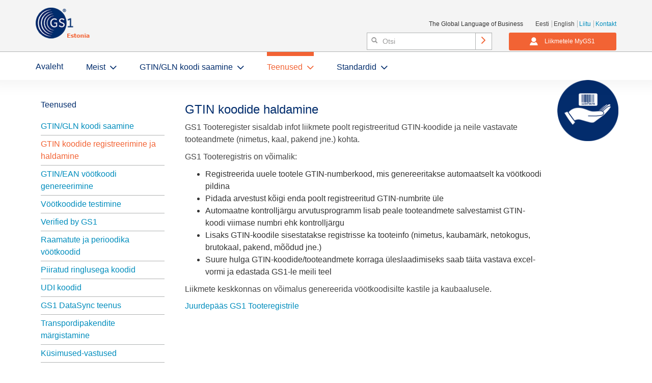

--- FILE ---
content_type: text/html; charset=UTF-8
request_url: https://gs1.ee/index.php?d=GS1_register
body_size: 4013
content:
<!DOCTYPE html>
<html>

<head>
<meta http-equiv="Cache-Control" content="no-cache, no-store, must-revalidate" />
<meta http-equiv="Pragma" content="no-cache" />
<meta http-equiv="Expires" content="0" />
    <meta charset="utf-8">
    <meta http-equiv="X-UA-Compatible" content="IE=edge">
    <meta name="viewport" content="width=device-width, initial-scale=1">
    <!-- The meta tag below can not be altered or removed -->
    <meta name="gs1-template" content="gs1-v1.0"/>
    <meta name="format-detection" content="telephone=no">
    
    <title>GS1 Estonia</title>
<link rel="stylesheet" type="text/css" href="//cloud.typography.com/6247692/752844/css/fonts.css" />
<style> 
		.gotham-font-stack { font-family: "Gotham SSm A", "Gotham SSm B", Verdana, sans-serif;  }
    .gotham-narrow-font-stack { font-family: "Gotham Narrow SSm A", "Gotham Narrow SSm B", Verdana, sans-serif; }
    .gotham-alt-font-stack { font-family: "Gotham A", "Gotham B", Verdana, sans-serif; }
</style>
<!--<link rel="shortcut icon" href="http://www.gs1.ee/favicon.ico" type="image/vnd.microsoft.icon">-->
<link rel="shortcut icon" href="favicon.ico" type="image/vnd.microsoft.icon">

    <!--<link href='//fonts.googleapis.com/css?family=Source+Code+Pro:500' rel='stylesheet' type='text/css' />-->
    <link href="css/bootstrap.min.css" rel="stylesheet" />
    <link href="css/bootstrap-theme.min.css" rel="stylesheet" />
    <link href="css/bootstrap-accessibility.min.css" rel="stylesheet" />
    <!-- HTML5 Shim and Respond.js IE8 support of HTML5 elements and media queries -->
    <!-- WARNING: Respond.js doesn't work if you view the page via file:// -->
    <!--[if lt IE 9]>
    <script src="https://oss.maxcdn.com/libs/html5shiv/3.7.0/html5shiv.js"></script>
    <script src="https://oss.maxcdn.com/libs/respond.js/1.4.2/respond.min.js"></script>
    <![endif]-->
    <link href="css/gs1_ee.css" rel="stylesheet" />

</head>
<body>

<style>
	.xx { font-style: italic; }
</style>


<div class="toolkit brand-home header-short">

<header>
	<div class="header-top">
	<div class="container">
		<!-- Logo and Title -->
		<div class="logo">
			<div class="logo1">
				<a href="/index.php"><img src="img/gs1_est_60x110_1.png" border="0" alt="GS1 Est logo" /></a> 
				<!--<p class="large hidden-xs hidden-sm"><b>Welcome to GS1 Estonia</b> <br/>The Global Language of Business</p>-->
			</div>
		</div>
		<!-- <div class="page-flag">Join Contact Login</div> -->
		
		<div class="secondary-nav">
			<ul class="list-inline">
		The Global Language of Business &nbsp;&nbsp;&nbsp;&nbsp;&nbsp;&nbsp;

				<li class="language"><a href="?lang=ET">Eesti</a></li>
				<li class="language"><a href="?lang=EN">English</a></li>

				<li><a href="?d=GS1_liitu">Liitu</a></li>
				<li><a href="?d=GS1EE_contacts">Kontakt</a></li>			
			</ul>

			<form class="form-group form-search-box" method="get" action="https://www.google.com/search" target="_blank">
				<div class="input-wrapper glyphicon-search">
					<input name="q" type="text" class="form-control" placeholder="Otsi">
					<input type="hidden" name="sitesearch" value="gs1.ee" />
				</div>
				<div> <!--  style="position:relative; top:3px;" -->
					<button type="submit" class="btn-search"><span class="icon-arrow_right"></span></button>
				</div>
			</form>
			
			<!--<span id="LOGIN"><a class="btn-primary login-button" role="button" href="?d=login"><span class="icon-user"></span> Liikmetele</a></span>-->		
			<span id="LOGIN"><a class="btn-primary login-button" role="button" href="https://my.gs1.ee" target="_blank"><span class="icon-user"></span> Liikmetele MyGS1</a></span>		
		</div>

	</div>
	</div>
	
	<div class="navigation">
		<div class="container">
		<nav class="navbar yamm navbar-default" role="navigation">
			<div class="navbar-header">
				<div class="logo1 visible-xs"><a href="/index.php"><img src="img/gs1_est_60x110_1.png" border="0" alt="GS1 logo" /></a></div>
				<button type="button" data-toggle="collapse" data-target="#navbar-collapse" class="navbar-toggle collapsed"><span class="icon-bar"></span><span class="icon-bar"></span><span class="icon-bar"></span></button>
			</div>
		<div id="navbar-collapse" class="navbar-collapse collapse">
		<ul class="nav navbar-nav"><li class=""><a class="" style="font-size:16px; font-weight:500;"  href="/index.php">Avaleht</a></li><li class="dropdown yamm-fw " >
          <a data-toggle="dropdown" class="dropdown-toggle" style="font-size:16px; font-weight:500;" href="">Meist</a>
          <ul class="dropdown-menu">
          <li><div class="col-sm-4 column"><ul class="section"><li class=""><a class=""  href="?d=GS1_intro">Millega tegeleme?</a></li><li class=""><a class=""  href="?d=GS1EE_statute">Põhikiri</a></li><li class=""><a class=""  href="?d=GS1EE_condition">Liikmelisuse üldtingimused</a></li></ul></div><div class="col-sm-4 column"><ul class="section"><li class=""><a class=""  href="?d=GS1EE_members">Liikmed</a></li><li class=""><a class=""  href="?d=GS1EE_board">Juhatus</a></li><li class=""><a class=""  href="?d=GS1_history">Ajalugu</a></li></ul></div><div class="col-sm-4 column"><ul class="section"><li class=""><a class=""  href="http://www.gs1.org/" target="_blank">GS1 Global</a></li><li class=""><a class=""  href="?d=GS1EE_contacts">Kontaktid</a></li></ul></div></li></ul></li><li class="dropdown yamm-fw " >
          <a data-toggle="dropdown" class="dropdown-toggle" style="font-size:16px; font-weight:500;" href="">GTIN/GLN koodi saamine</a>
          <ul class="dropdown-menu">
          <li><div class="col-sm-4 column"><ul class="section"><li class=""><a class=""  href="?d=GS1_start">Alusta siit</a></li><li class=""><a class=""  href="?d=GS1_maksumaarad">Liikmemaksud</a></li><li class=""><a class=""  href="?d=KKK">Küsimused-vastused</a></li></ul></div><div class="col-sm-4 column"><ul class="section"><li class=""><a class=""  href="?d=5steps2sell">Kuidas müüa oma toodet jaeketis</a></li><li class=""><a class=""  href="?d=GLN_manual">Kuidas identifitseerida asukohti</a></li><li class=""><a class=""  href="?d=member_end">Liikmelisuse lõpetamine</a></li></ul></div></li></ul></li><li class="dropdown yamm-fw active" >
          <a data-toggle="dropdown" class="dropdown-toggle" style="font-size:16px; font-weight:500;" href="">Teenused</a>
          <ul class="dropdown-menu">
          <li><div class="col-sm-4 column"><ul class="section"><li class=""><a class=""  href="?d=GS1_taotlemine">GTIN/GLN koodi saamine</a></li><li class=""><a class=""  href="?d=GS1_register">GTIN koodide registreerimine ja haldamine</a></li><li class=""><a class=""  href="?d=BC_start">GTIN/EAN vöötkoodi genereerimine</a></li><li class=""><a class=""  href="?d=BC_testing">Vöötkoodide testimine</a></li><li class=""><a class=""  href="?d=VbG_intro">Verified by GS1</a></li></ul></div><div class="col-sm-4 column"><ul class="section"><li class=""><a class=""  href="?d=ISBN_ISSN">Raamatute ja perioodika vöötkoodid</a></li><li class=""><a class=""  href="?d=restricted">Piiratud ringlusega koodid</a></li><li class=""><a class=""  href="?d=UDI_intro">UDI koodid</a></li><li class=""><a class=""  href="?d=GDSN_main">GS1 DataSync teenus</a></li><li class=""><a class=""  href="?d=GS1_transpordipakend">Transpordipakendite märgistamine</a></li></ul></div><div class="col-sm-4 column"><ul class="section"><li class=""><a class=""  href="?d=KKK_1">Küsimused-vastused</a></li></ul></div></li></ul></li><li class="dropdown yamm-fw " >
          <a data-toggle="dropdown" class="dropdown-toggle" style="font-size:16px; font-weight:500;" href="">Standardid</a>
          <ul class="dropdown-menu">
          <li><div class="col-sm-4 column"><ul class="section"><li class=""><a class=""  href="?d=identify">Identimine</a></li><li class=""><a class=""  href="?d=capture">Andmehõive</a></li><li class=""><a class=""  href="?d=share">Andmevahetus</a></li></ul></div><div class="col-sm-4 column"><ul class="section"><li class=""><a class=""  href="?d=standards">GS1 standardid ja juhendmaterjalid</a></li></ul></div></li></ul></li></ul></div></nav></div></div>	
</header>

<div class="container site-content"> <!-- style="position:relative; top:0px;" -->

<div class="row" style="position: relative; top:0px; padding:0px;"><div class="col-xs-12 col-sm-3 mobile-hide" style=" padding: 0px 25px;">
	<div class="navigation-secondary">
		<h4 class="nav-title" style="font-size:16px; font-weight:500;">Teenused</h4>
		<ul><li><a class="" href="?d=GS1_taotlemine">GTIN/GLN koodi saamine</a></li><li><a class="active" href="?d=GS1_register">GTIN koodide registreerimine ja haldamine</a></li><li><a class="" href="?d=BC_start">GTIN/EAN vöötkoodi genereerimine</a></li><li><a class="" href="?d=BC_testing">Vöötkoodide testimine</a></li><li><a class="" href="?d=VbG_intro">Verified by GS1</a></li><li><a class="" href="?d=ISBN_ISSN">Raamatute ja perioodika vöötkoodid</a></li><li><a class="" href="?d=restricted">Piiratud ringlusega koodid</a></li><li><a class="" href="?d=UDI_intro">UDI koodid</a></li><li><a class="" href="?d=GDSN_main">GS1 DataSync teenus</a></li><li><a class="" href="?d=GS1_transpordipakend">Transpordipakendite märgistamine</a></li><li><a class="" href="?d=KKK_1">Küsimused-vastused</a></li></ul></div></div><div class="col-sm-9"><!--<div class="container" style="position: relative; top: 20px;">
<div class="row well">
<div class="col-sm-12">-->
<div class="row">
<div class="col-xs-10">
<h3>GTIN koodide haldamine </h3>
	
<p>GS1 Tooteregister sisaldab infot liikmete poolt registreeritud GTIN-koodide ja neile vastavate tooteandmete (nimetus, kaal, pakend jne.) kohta.
</p>
<p>GS1 Tooteregistris on võimalik:
<ul>
	<li>Registreerida uuele tootele GTIN-numberkood, mis genereeritakse automaatselt ka vöötkoodi pildina</li>
	<li>Pidada arvestust kõigi enda poolt registreeritud GTIN-numbrite üle</li>
	<li>Automaatne kontrolljärgu arvutusprogramm lisab peale tooteandmete salvestamist GTIN-koodi viimase numbri ehk kontrolljärgu</li>
	<li>Lisaks GTIN-koodile sisestatakse registrisse ka tooteinfo (nimetus, kaubamärk, netokogus, brutokaal, pakend, mõõdud jne.)</li>
	<li>Suure hulga GTIN-koodide/tooteandmete korraga üleslaadimiseks saab täita vastava excel-vormi ja edastada GS1-le meili teel</li>
</ul>
</p>
 
<p>Liikmete keskkonnas on võimalus genereerida vöötkoodisilte kastile ja kaubaalusele.</p>
<a href="http://my.gs1.ee" target="_blank">Juurdepääs GS1 Tooteregistrile</a> 

</div>

<div class="col-sm-2 text-right">
<img src="img/icon-tootereg.png" width="120" alt="" /></div>
</div> 

<!--•	•	•	 •	•	– siin sama link mis kodulehe üleval paremal nurgas Liikmele/Member login-->
<!--</div></div></div>-->
</div>
	</div></div>
<p><br/></p><footer>
<div class="container footer-links">
<div class="col-sm-3 column"><h4 style="font-size:16px;">Meist</h4><ul class="section"><li class=""><a class=""  href="?d=GS1_intro">Millega tegeleme?</a></li><li class=""><a class=""  href="?d=GS1EE_statute">Põhikiri</a></li><li class=""><a class=""  href="?d=GS1EE_condition">Liikmelisuse üldtingimused</a></li><li class=""><a class=""  href="?d=GS1EE_members">Liikmed</a></li><li class=""><a class=""  href="?d=GS1EE_board">Juhatus</a></li><li class=""><a class=""  href="?d=GS1_history">Ajalugu</a></li><li class=""><a class=""  href="http://www.gs1.org/" target="_blank">GS1 Global</a></li><li class=""><a class=""  href="?d=GS1EE_contacts">Kontaktid</a></li></ul></div><div class="col-sm-3 column"><h4 style="font-size:16px;">GTIN/GLN koodi saamine</h4><ul class="section"><li class=""><a class=""  href="?d=GS1_start">Alusta siit</a></li><li class=""><a class=""  href="?d=GS1_maksumaarad">Liikmemaksud</a></li><li class=""><a class=""  href="?d=KKK">Küsimused-vastused</a></li><li class=""><a class=""  href="?d=5steps2sell">Kuidas müüa oma toodet jaeketis</a></li><li class=""><a class=""  href="?d=GLN_manual">Kuidas identifitseerida asukohti</a></li><li class=""><a class=""  href="?d=member_end">Liikmelisuse lõpetamine</a></li></ul></div><div class="col-sm-3 column"><h4 style="font-size:16px;">Teenused</h4><ul class="section"><li class=""><a class=""  href="?d=GS1_taotlemine">GTIN/GLN koodi saamine</a></li><li class=""><a class=""  href="?d=GS1_register">GTIN koodide registreerimine ja haldamine</a></li><li class=""><a class=""  href="?d=BC_start">GTIN/EAN vöötkoodi genereerimine</a></li><li class=""><a class=""  href="?d=BC_testing">Vöötkoodide testimine</a></li><li class=""><a class=""  href="?d=VbG_intro">Verified by GS1</a></li><li class=""><a class=""  href="?d=ISBN_ISSN">Raamatute ja perioodika vöötkoodid</a></li><li class=""><a class=""  href="?d=restricted">Piiratud ringlusega koodid</a></li><li class=""><a class=""  href="?d=UDI_intro">UDI koodid</a></li><li class=""><a class=""  href="?d=GDSN_main">GS1 DataSync teenus</a></li><li class=""><a class=""  href="?d=GS1_transpordipakend">Transpordipakendite märgistamine</a></li></ul></div><div class="col-sm-3 column"><h4 style="font-size:16px;">Standardid</h4><ul class="section"><li class=""><a class=""  href="?d=identify">Identimine</a></li><li class=""><a class=""  href="?d=capture">Andmehõive</a></li><li class=""><a class=""  href="?d=share">Andmevahetus</a></li><li class=""><a class=""  href="?d=standards">GS1 standardid ja juhendmaterjalid</a></li></ul></div>
<div class="col-xs-12">
<hr/>
	<div>
		<a href="?d=GS1EE_condition">Liikmelisuse üldtingimused</a> 
		<span class="link-pipe">|</span> <a href="?d=andmekaitse">Andmekaitsetingimused</a>
		<span class="link-pipe">|</span> <a href="?d=konkurents">Konkurentsipoliitika</a>
		<span class="link-pipe">|</span> <a href="?d=GS1EE_contacts">Kontakt</a>
	</div> 
<!--	<p style="background-color: #ffbdbd">Seoses rahvusvahelise koolitusega ei saa me vastata Teie kõnedele 20. ja 21.11.2017.a. Võimalusel palun saatke meile e-mail.</p>	-->
	<p>GS1 Estonia MTÜ &nbsp; Reg.nr. 80004087 &nbsp; Roosikrantsi 13-20, Tallinn 10119 &nbsp; T:+372 660 5535 &nbsp; E:info[at]gs1.ee</p>
	<p>
	© GS1 Estonia 2016-2025. Kõik õigused kaitstud	</p>
	<!-- Author Arvo Tambek - All rights reserved -->

</div>	

</div>
</footer>
</div>

		<!-- jQuery (necessary for Bootstrap's JavaScript plugins) -->
    <!--<script src="https://ajax.googleapis.com/ajax/libs/jquery/1.11.0/jquery.min.js"></script>-->
		<script src="https://ajax.googleapis.com/ajax/libs/jquery/1.11.3/jquery.min.js"></script>
    <!-- Include all compiled plugins (below), or include individual files as needed -->
    <script src="js/bootstrap.min.js"></script>
    <!-- Custom js to instantiate tooltips, alerts, modals, etc -->
    <script src="js/documentation.js"></script>
    <!-- Calendar Date Picker plugin and options-->
    <script src="calendar-plugin/js/bootstrap-datepicker.js"></script>
    <script>
    $('.form-date-picker').datepicker({
    todayBtn: "linked",
    multidate: false,
    autoclose: true,
    todayHighlight: true
    });
    </script>
    <!-- Lazy load Bootstrap accessibility plugin-->
    <script src="js/accessibility.js"></script>

    <script src="js/.gs1_ee.js"></script>
    

</body>
</html>

--- FILE ---
content_type: text/css
request_url: https://gs1.ee/css/bootstrap-theme.min.css
body_size: 12347
content:
body{font-family:"Gotham SSm A","Gotham SSm B",Verdana,sans-serif}.toolkit{font-size:16px;font-weight:300;padding-top:5.1em}.toolkit figure{display:inline-block;vertical-align:top}.toolkit figcaption{margin-top:5px;text-align:center}.toolkit .thin{font-weight:200!important}.toolkit p{font-size:16px;line-height:24px;color:#454545}.toolkit p.small{font-size:14px;line-height:24px}.toolkit p.large{font-size:18px;line-height:26px}.toolkit strong{font-weight:500}.toolkit li{line-height:24px}.toolkit ul.list-left{position:relative;left:-20px}.toolkit ul.downloads{padding-left:38px}.toolkit ul.downloads li{line-height:200%;list-style:none;position:relative}.toolkit ul.downloads li a{font-weight:400}.toolkit ul.downloads li:before{color:#008dbd;content:'\e61d';left:-38px;top:7px;position:absolute}.toolkit h1,.toolkit h2,.toolkit h3,.toolkit h4,.toolkit h5,.toolkit h6{color:#002c6c;font-weight:400}.toolkit h1{font-weight:400;margin:20px 0}.toolkit h3{margin-top:45px}.toolkit h4{margin:35px 0 15px}.toolkit .heading-hr{border-bottom:1px solid #b1b3b3;margin-bottom:20px}.toolkit a{color:#008dbd;text-decoration:none;font-weight:500;word-break:break-word}.toolkit a:hover,.toolkit a:focus{color:#002c6c}.toolkit .gradient{margin-top:0;width:100%;background:#e9f4fb;background:-moz-linear-gradient(top,#e9f4fb 0,#fff 100%);background:-webkit-gradient(linear,left top,left bottom,color-stop(0%,#e9f4fb),color-stop(100%,#fff));background:-webkit-linear-gradient(top,#e9f4fb 0,#fff 100%);background:-o-linear-gradient(top,#e9f4fb 0,#fff 100%);background:-ms-linear-gradient(top,#e9f4fb 0,#fff 100%);background:linear-gradient(to bottom,#e9f4fb 0,#fff 100%);filter:progid:DXImageTransform.Microsoft.gradient(startColorstr='#e9f4fb', endColorstr='#ffffff', GradientType=0);background-repeat:repeat-x;background-size:auto 43px}.toolkit .logo img{margin-right:5px;height:43px;width:auto}@media only screen and (min-width:768px){.toolkit .logo img{height:61px;margin-right:20px}}.toolkit .logo{float:left;position:relative}@media only screen and (max-width:992px){.toolkit .logo{border-bottom:0}}.toolkit .logo p,.toolkit .logo h4{display:inline-block}@media only screen and (max-width:992px){.toolkit .logo p,.toolkit .logo h4{font-size:16px}}.toolkit .logo1{float:left;margin-top:15px}.toolkit .logo1 p{font-size:16px;line-height:20px;position:relative;top:3px}@media only screen and (min-width:768px){.toolkit .logo1{margin-top:0;padding-bottom:31px;padding-top:39px}}.toolkit .secondary-nav{display:none;font-size:12px}.toolkit .secondary-nav .form-search-box{vertical-align:top}.toolkit .secondary-nav .login-button{position:relative;vertical-align:top}@media only screen and (min-width:768px){.toolkit .secondary-nav{display:block;float:right;margin-top:35px;text-align:right}.toolkit .secondary-nav ul.list-inline{margin-bottom:5px;margin-left:0}.toolkit .secondary-nav ul.list-inline li{padding:0}.toolkit .secondary-nav ul.list-inline li.language a{color:#454545}.toolkit .secondary-nav ul.list-inline li.language a:hover{color:#002c6c}.toolkit .secondary-nav ul.list-inline li a{border-right:1px solid #b1b3b3;padding-right:5px}.toolkit .secondary-nav ul.list-inline li:last-of-type a{border-right:0;padding-right:0}.toolkit .secondary-nav .form-search-box{display:inline-block}.toolkit .secondary-nav .login-button{margin-left:15px;padding-left:35px;padding-right:15px}.toolkit .secondary-nav .login-button span[class^=icon]{font-size:18px;left:12px;position:absolute;top:8px}}@media only screen and (min-width:1200px){.toolkit .secondary-nav .login-button{margin-left:30px;padding-left:70px;padding-right:42px}.toolkit .secondary-nav .login-button span[class^=icon]{font-size:18px;left:40px;position:absolute;top:8px}}.toolkit .page-flag{display:none;position:absolute;left:61px;top:45px}@media only screen and (min-width:768px){.toolkit .page-flag{background-color:#b1b3b3;display:block;float:right;padding:30px 25px 15px;position:static}}.toolkit .page-flag h4{color:#fff;margin:0}.toolkit .logo1 h5{display:inline}.toolkit .toolbox{padding:55px 0}.toolkit .toolkit-title{text-align:center}.toolkit .toolkit-title>h1{margin-top:0}@media only screen and (max-width:768px){.toolkit .toolkit-title>h1{font-size:30px}}.toolkit .toolkit-buttons a{vertical-align:top}.toolkit .toolkit-bottom-container{background-color:#f2fafc;padding-bottom:50px}.toolkit .toolkit-bottom-message h1{margin-top:50px}@media only screen and (max-width:768px){.toolkit .toolkit-bottom-message h1{margin-top:30px}}.toolkit .toolkit-bottom-blocks .toolkit-bottom-code,.toolkit .toolkit-bottom-blocks .toolkit-bottom-styleguide{margin-top:65px;float:left;background:url(../images/plum.gif) #fff repeat-x;box-shadow:0 -5px 10px #e6e6e6}.toolkit .toolkit-bottom-blocks .toolkit-bottom-code{margin-right:60px}@media only screen and (max-width:768px){.toolkit .toolkit-bottom-blocks .toolkit-bottom-code{margin-right:0}}.toolkit .toolkit-bottom-blocks .toolkit-bottom-code .circle{float:left;width:7px;height:7px;border-radius:4px;font-size:10px;line-height:7px;text-align:center;background:#fff;margin-left:4px;margin-top:4px}.toolkit .toolkit-bottom-blocks-container{float:left;margin-right:130px;width:440px}@media only screen and (max-width:1200px){.toolkit .toolkit-bottom-blocks-container{margin-right:30px}}@media only screen and (max-width:768px){.toolkit .toolkit-bottom-blocks-container{margin-right:0;width:auto}}.toolkit .toolkit-bottom-blocks .toolkit-bottom-code,.toolkit .toolkit-bottom-blocks .toolkit-bottom-styleguide{width:440px;height:232px;margin-bottom:38px}@media only screen and (max-width:768px){.toolkit .toolkit-bottom-blocks .toolkit-bottom-code,.toolkit .toolkit-bottom-blocks .toolkit-bottom-styleguide{width:100%}}.toolkit .toolkit-bottom-blocks .toolkit-bottom-code .toolkit-block1{margin-top:28px;margin-left:32px}@media only screen and (max-width:768px){.toolkit .toolkit-bottom-blocks .toolkit-bottom-code .toolkit-block1{margin-right:36px;margin-left:10px}}.toolkit .toolkit-bottom-blocks .toolkit-bottom-styleguide .toolkit-block2{margin-top:42px;margin-left:116px}@media only screen and (max-width:768px){.toolkit .toolkit-bottom-blocks .toolkit-bottom-styleguide .toolkit-block2 img{position:relative;left:-75px}}.toolkit .toolkit-bottom-blocks .toolkit-block-copy{height:485px}@media only screen and (max-width:992px){.toolkit .toolkit-bottom-blocks .toolkit-block-copy{height:auto}}@media only screen and (max-width:768px){.toolkit .toolkit-bottom-blocks .toolkit-block-copy h4{clear:both}}.toolkit .toolkit-bottom-blocks-container .toolkit-style-guide a{float:left}@media only screen and (max-width:768px){.toolkit .toolkit-bottom-blocks-container .toolkit-download{position:relative;top:40px}}@media only screen and (max-width:768px){.toolkit .toolkit-bottom-blocks-container .toolkit-download,.toolkit .toolkit-bottom-blocks-container .toolkit-style-guide{padding-right:15px}}@media only screen and (max-width:992px){.toolkit .toolkit-bottom-blocks-container .toolkit-download,.toolkit .toolkit-bottom-blocks-container .toolkit-style-guide{margin-top:20px}}@media only screen and (min-width:768px){.toolkit{padding-top:11.7em}}.toolkit .header-top{background-color:#f4f4f4;border-bottom:1px solid #b1b3b3;display:none}@media only screen and (min-width:768px){.toolkit .header-top{display:block}}.toolkit header{box-shadow:0 -18px 30px 26px rgba(0,0,0,.05);left:0;position:fixed;top:0;width:100%;z-index:10000}.toolkit header.no-gradient{box-shadow:none}@media only screen and (min-width:768px){.toolkit.header-short{padding-top:9.2em}}@media only screen and (min-width:768px){.toolkit.header-short header:not(.example-header) .logo1{padding-bottom:15px;padding-top:15px}}.toolkit .navigation{background-color:#fff}.toolkit .navbar{margin-bottom:0}.toolkit .navbar li{left:0}.toolkit .navbar-default{background-color:#fff;border:0}.toolkit .navbar-default .navbar-mover li>a{color:#002c6c}.toolkit .navbar-default .navbar-toggle .icon-bar{background-color:#f26334;width:30px;height:5px}.toolkit .navbar-default .navbar-toggle.collapsed .icon-bar{background-color:#002c6c}.toolkit .navbar-toggle{border:0}.toolkit .navbar-toggle:hover{background:0 0}@media only screen and (min-width:992px){.toolkit .navbar-default .navbar-nav>li.active{background:url(../images/nav-select.gif) repeat-x;background:url([data-uri]) repeat-x}}.toolkit .navbar-default .navbar-nav>li>a:hover{color:#f26334}.toolkit .navbar-default .navbar-nav>.active>a,.toolkit .navbar-default .navbar-nav>.active>a:hover,.toolkit .navbar-default .navbar-nav>.active>a:focus{color:#f26334}.toolkit .navbar-nav>li>a{margin-top:4px;margin-bottom:0;font-weight:500;font-size:16px}@media only screen and (min-width:992px) and (max-width:1200px){.toolkit .navbar-nav>li>a{font-size:14px}}@media only screen and (max-width:992px){.toolkit .navbar-nav>li>a{margin:0!important}}.toolkit .navbar-default .navbar-nav{width:100%}.toolkit .navbar-default .navbar-nav>li{margin-right:20px}@media only screen and (min-width:1200px){.toolkit .navbar-default .navbar-nav>li{margin-right:45px}}@media only screen and (min-width:768px){.toolkit .navbar-default .navbar-nav>li{margin-left:30px}}.toolkit .navbar-default{z-index:3500}.toolkit .navbar-default .navbar-nav>.active>a{background:0 0}.toolkit .navbar-static-top,.toolkit .navbar-fixed-top,.toolkit .navbar-fixed-bottom{border-radius:0}.toolkit .navbar-fixed-top{position:relative}@media only screen and (min-width:768px){.toolkit .navbar-fixed-top{position:fixed}}.toolkit .yamm.navbar{border:0}.toolkit .yamm .navbar-nav{margin:0}.toolkit .yamm .navbar-nav .section li{font-size:14px;margin-left:0;margin-right:0}.toolkit .yamm .navbar-nav .section li>a{background-color:transparent;padding-left:0;padding-right:0}.toolkit .yamm .navbar-nav .section li>a::focus{outline-color:#b1b3b3}@media only screen and (min-width:768px){.toolkit .yamm .navbar-nav .section li>a.dropdown-toggle{padding-right:8px}}.toolkit .yamm .navbar-nav>li{border-bottom:1px solid #b1b3b3;margin-left:0;margin-right:0}@media only screen and (min-width:768px){.toolkit .yamm .navbar-nav>li{border-bottom:0;font-size:16px;margin-right:40px}}@media only screen and (min-width:992px){.toolkit .yamm .navbar-nav>li{margin-right:45px}}.toolkit .yamm .navbar-nav>li:last-of-type{border-bottom:0;margin-right:0}.toolkit .yamm .navbar-nav>li>a,.toolkit .yamm .navbar-nav>li>a:active{color:#002c6c;font-size:18px;padding-left:0;padding-right:0}@media only screen and (min-width:768px){.toolkit .yamm .navbar-nav>li>a,.toolkit .yamm .navbar-nav>li>a:active{font-size:16px}}.toolkit .yamm .navbar-nav>li.dropdown>a{padding-right:8px}.toolkit .yamm .navbar-nav a:hover{color:#f26334}.toolkit .yamm .navbar-nav a:focus{outline-color:#b1b3b3}.toolkit .yamm .navbar-nav a.btn-download:hover{color:#fff}.toolkit .yamm .navbar-nav .active .section li>a,.toolkit .yamm .navbar-nav .active .section li>a:hover,.toolkit .yamm .navbar-nav .active .section li>a:active{background-color:transparent}.toolkit .yamm .navbar-nav .secondary-nav{display:block}@media only screen and (min-width:768px){.toolkit .yamm .navbar-nav .secondary-nav{display:none}}.toolkit .yamm .navbar-nav .nav-divider{background-color:transparent;border-top:1px solid #b1b3b3;height:auto;margin:0;overflow:auto}.toolkit .yamm .navbar-header{background-color:#f4f4f4;border-bottom:1px solid #b1b3b3;margin-left:-15px;margin-right:-15px}.toolkit .yamm .navbar-header .logo1{margin-top:12px;margin-left:15px}.toolkit .yamm .navbar-header .secondary-nav{display:inline-block;float:right;margin-top:28px}.toolkit .yamm .navbar-header .secondary-nav .search{color:#f26334;padding:0 10px}.toolkit .yamm .navbar-header .secondary-nav .search span{font-size:24px}.toolkit .yamm .navbar-header .secondary-nav .login-button{padding:3px 5px}.toolkit .yamm .navbar-header .secondary-nav .login-button [class^=icon]{font-size:12px}@media only screen and (min-width:768px){.toolkit .yamm .navbar-header .secondary-nav{display:none}}.toolkit .yamm .navbar-collapse{border-top:0;margin:7px 0;padding-left:0;padding-right:0}@media only screen and (min-width:768px){.toolkit .yamm .navbar-collapse{margin:0}}.toolkit .yamm.navbar-default{z-index:3000}.toolkit .yamm.navbar-default .navbar-nav li.open>a,.toolkit .yamm.navbar-default .navbar-nav li.open>a:hover{background-color:transparent}.toolkit .yamm .navbar-toggle,.toolkit .yamm .navbar-toggle:focus{background-color:transparent;border:0;margin-bottom:20px;margin-right:5px;margin-top:20px}.toolkit .yamm .logo{background-color:#f4f4f4;height:140px;padding-top:35px}.toolkit .yamm .dropdown-toggle,.toolkit .yamm .dropdown-toggle:hover{background-color:transparent;border:0;height:auto}.toolkit .yamm .dropdown-toggle{padding-left:0;padding-right:8px;position:relative}.toolkit .yamm .dropdown-toggle::after{font-family:gs1_icons;content:"\e601";position:absolute;right:0;-webkit-transition:250ms -webkit-transform;transition:250ms transform;-webkit-transform:rotate(-90deg);transform:rotate(-90deg)}@media only screen and (min-width:768px){.toolkit .yamm .dropdown-toggle::after{font-size:.9em;position:relative;right:-8px;top:2px;transform:rotate(0)}}@media only screen and (min-width:768px){.toolkit .yamm .open .dropdown-toggle{color:#f26334}}.toolkit .yamm .open .dropdown-toggle::after{transform:rotate(0deg);-webkit-transform:rotate(0deg)}@media only screen and (min-width:992px){.toolkit .yamm .open .dropdown-toggle::before{background:url(../images/nav-arrow-down.png) no-repeat transparent top center;bottom:-12px;content:'';height:12px;left:0;position:absolute;width:100%;z-index:4000}}.toolkit .yamm .dropdown-menu{border:0;padding:10px 10px 20px}@media only screen and (min-width:768px){.toolkit .yamm .dropdown-menu{background-color:#f4f4f4;padding:30px 45px 20px}}@media only screen and (min-width:768px){.toolkit .yamm .dropdown-menu{box-shadow:3px 5px 15px -6px #ccc}}.toolkit .yamm .dropdown-menu h4{margin-left:0}.toolkit .yamm h4{font-size:16px;margin-top:0}@media only screen and (min-width:768px){.toolkit .yamm h4{font-size:18px}}.toolkit .yamm h4 a{color:#002c6c}.toolkit .yamm h4 a:hover,.toolkit .yamm h4 a:focus{background-color:transparent}.toolkit .yamm h4:first-of-type{margin-top:0}@media only screen and (min-width:768px){.toolkit .yamm h4+h4{border-top:1px solid #b1b3b3;margin-top:15px;padding-top:15px}}.toolkit .yamm .section{margin:0 15px 15px 0;padding:0 0 15px}@media only screen and (min-width:992px){.toolkit .yamm .section{padding-right:0;margin:0 0 15px}}.toolkit .yamm .section li{list-style-type:none}.toolkit .yamm .section a{display:inline-block;line-height:20px;padding-top:6px;font-weight:300}@media only screen and (min-width:768px){.toolkit .yamm .section{border-bottom:1px solid #b1b3b3}.toolkit .yamm .section:last-of-type{border-bottom:0}.toolkit .yamm .section:last-of-type+h4{border-top:1px solid #b1b3b3;margin-top:-15px;padding-top:15px}}.toolkit .yamm .return-padding{padding-left:10px;padding-right:10px}@media only screen and (min-width:768px){.toolkit .yamm .return-padding{padding-left:45px;padding-right:45px}}.toolkit .yamm .mega-menu-module{background-color:#fff;margin-bottom:30px}.toolkit .yamm .mega-menu-module:last-of-type{margin-bottom:0}.toolkit .site-content{margin-top:0}@-moz-document url-prefix(){.site-content{margin-top:190px}}.toolkit .site-content .typeface{font-size:57px;color:#00b6de;font-weight:100;word-wrap:break-word}.toolkit .section-spacing{margin-top:50px;border-bottom:1px solid #b1b3b3;padding-bottom:15px}@media only screen and (max-width:992px){.toolkit .section-spacing:first-of-type{margin-top:30px}}.toolkit .section-spacing>h1{margin-bottom:30px}.toolkit .section-spacing h4{margin-top:30px;font-weight:400}.toolkit .section-divider{border-bottom:1px solid #b1b3b3}.toolkit .typography-heading-container div{overflow:hidden}.toolkit .typography-heading-container .typography-heading>h4,.toolkit .typography-heading-container .typography-example>h1,.toolkit .typography-heading-container .typography-example>h2,.toolkit .typography-heading-container .typography-example>h3,.toolkit .typography-heading-container .typography-example>h4,.toolkit .typography-heading-container .typography-example>h5,.toolkit .typography-heading-container .typography-example>h6{margin-top:40px}.toolkit .typography-heading-container .typography-example{margin-bottom:30px;min-height:62px}@media only screen and (max-width:768px){.toolkit .typography-heading-container .typography-example{min-height:33px;margin-bottom:10px}}.toolkit .typography-heading-container .typography-example .typography-anchors{float:left;margin-right:35px;font-weight:500}.toolkit .typography-heading-container .typography-example .pointer2{position:relative}.toolkit .typography-heading-container .typography-example .pointer1{position:absolute;width:17px;margin-left:200px;margin-top:9px;cursor:pointer}.toolkit .typography-heading-container .typography-example .link-active{color:#002c6c}.toolkit .typography-heading-container .typography-heading{float:left;width:196px}@media only screen and (max-width:768px){.toolkit .typography-heading-container .typography-heading{float:none}}@media only screen and (max-width:992px){.toolkit .typography-heading-container .typography-heading{width:126px}}.toolkit .typography-heading-container .typography-heading2{float:left}@media only screen and (max-width:992px){.toolkit .typography-heading-container .typography-heading2{float:none}}.toolkit .typography-heading-container .typography-heading2+.typography-example{margin-bottom:5px}.toolkit .typography-heading-container .typography-floater{float:left;margin-right:30px;font-weight:500;margin-bottom:10px;font-size:14px}.toolkit .typography-blockquote{position:relative;border-top:1px solid #b1b3b3;border-bottom:1px solid #b1b3b3;border-left:0;margin-bottom:30px;padding-top:22px;padding-bottom:32px;padding-right:22px;font-size:24px;color:#002c6c}.toolkit .typography-blockquote cite{position:absolute;right:30px;bottom:10px;font-size:16px}.toolkit .blockquote-circle{width:34px;height:34px;border-radius:17px;font-size:45px;line-height:57px;text-align:center;background:#f4f4f4;color:#f26334;display:inline-block;vertical-align:top}.toolkit blockquote:before,.toolkit blockquote:after{content:none}.toolkit .iconography-icons{padding-top:20px;padding-bottom:62px}.toolkit .iconography-icons span{font-size:100px;line-height:120px;margin-right:50px;color:#f26334}.toolkit .set-contents div{float:left;width:25%}@media only screen and (max-width:992px){.toolkit .set-contents div{width:50%}}@media only screen and (max-width:768px){.toolkit .set-contents div{width:100%}}.toolkit .dropdown-menu{border-radius:0;border-top:0;margin-top:0;box-shadow:none;width:100%;padding-bottom:15px}.toolkit .dropdown-menu a{color:#008dbd}.toolkit .dropdown-menu a:hover,.toolkit .dropdown-menu a:focus{background-color:#fff;color:#002c6c}.toolkit .dropdown-menu h4{margin-left:20px;margin-top:15px}.toolkit .dropdown-toggle,.toolkit .btn-group.open .dropdown-toggle{text-align:left;width:100%;color:#fff;background-color:#002c6c;box-shadow:none}.toolkit .dropdown-toggle,.toolkit .btn-group.open .dropdown-toggle,.toolkit .dropdown-toggle.open,.toolkit .btn-group.open .dropdown-toggle.open,.toolkit .dropdown-toggle:hover,.toolkit .btn-group.open .dropdown-toggle:hover{border:1px solid #b1b3b3}.toolkit .dropdown-toggle .icon-arrow_down{color:#f26334;padding-left:15px;font-size:16px;position:relative;top:3px}.toolkit a.btn-primary,.toolkit button.btn-primary,.toolkit .btn-primary{background-color:#f26334}.toolkit a.btn-primary-active,.toolkit button.btn-primary-active,.toolkit .btn-primary-active,.toolkit a.btn-primary:hover,.toolkit button.btn-primary:hover,.toolkit .btn-primary:hover{background-color:#cc3c0d}.toolkit a.btn-primary-disabled,.toolkit button.btn-primary-disabled,.toolkit .btn-primary-disabled{background-color:#f8ad94}.toolkit a[role=button]+a[role=button]{margin-top:20px}@media only screen and (min-width:768px){.toolkit a[role=button]+a[role=button]{margin-top:0}}.toolkit a.btn-primary[role=button],.toolkit a.btn-secondary[role=button],.toolkit a.btn-primary[role=menuitem],.toolkit a.btn-secondary[role=menuitem]{display:inline-block}.toolkit a.btn-primary[role=button]:hover{color:#fff}.toolkit a.btn-download{line-height:120%;padding-right:64px}.toolkit .elements-buttons .buttons-section>p{font-weight:400;margin-bottom:0;display:block}.toolkit .elements-buttons p.btn-orange{color:#f26334;margin-top:30px}.toolkit .btn{border-radius:0;padding:0}.toolkit .buttons-section>div{float:left;width:auto;margin-right:62px}@media only screen and (max-width:768px){.toolkit .buttons-section>div{float:none}}.toolkit .buttons-section>div:last-of-type{margin-right:0}.toolkit .buttons-section button{display:block}.toolkit .buttons-section .pointer2{position:relative}.toolkit .buttons-section .pointer1{position:absolute;margin-top:-15px;margin-left:130px;width:17px;cursor:pointer}.toolkit .buttons-section .btn-background{background-color:#00b6de}.toolkit .btn-grid-5{margin-right:10px}.toolkit .buttons-section .small,.toolkit .btn-secondary-container .small{margin-top:10px}@media only screen and (max-width:768px){.toolkit .buttons-section .small,.toolkit .btn-secondary-container .small{margin-bottom:30px}}.toolkit .btn-primary,.toolkit .btn-secondary{padding:9px 16px 8px}.toolkit a.btn-primary,.toolkit button.btn-primary,.toolkit div.btn-primary,.toolkit a.btn-primary:hover,.toolkit button.btn-primary:hover,.toolkit div.btn-primary:hover,.toolkit a.btn-primary:hover,.toolkit button.btn-primary:hover,.toolkit div.btn-primary:hover,.toolkit a.btn-primary-active,.toolkit button.btn-primary-active,.toolkit div.btn-primary-active{color:#fff;border:0}.toolkit .btn-secondary{color:#f26334;border:1px solid #b1b3b3;background-color:#fff}.toolkit .btn-secondary:hover,.toolkit .btn-secondary-active{color:#cc532b}.toolkit .btn-secondary:disabled{color:#f8ad94!important}.toolkit .btn-margin{margin-top:15px;margin-right:15px}.toolkit .btn-lg{font-size:18px;border-radius:0}.toolkit .btn-sm{padding:10px;font-size:14px;border-radius:0}.toolkit .btn-background{color:transparent;padding:12px;margin-top:30px;margin-bottom:30px}@media only screen and (max-width:992px){.toolkit .btn-background{width:80%;margin-top:15px}}.toolkit .btn-background p{color:#fff}.toolkit .btn-background button{margin-top:5px;margin-bottom:5px}.toolkit .btn-navy,.toolkit .btn-navy-active,.toolkit .btn-navy-active:hover,.toolkit .btn-navy:hover,.toolkit .btn-navy:disabled{background-color:#002c6c;color:#fff}.toolkit .btn-icon{position:relative}.toolkit .btn-icon .glyphicon{font-size:2em;position:absolute;top:12px;right:18px;color:#002c6c}.toolkit .form-control{border-radius:0;box-shadow:none;height:34px;margin:0}.toolkit input.form-control,.toolkit textarea.form-control,.toolkit select.form-control{border:1px solid #b1b3b3}.toolkit .form-control-feedback{top:0}.toolkit .form-search-box>div{float:left;height:34px}.toolkit .form-search-box input{padding-left:30px}.toolkit .form-search-box .search-glyph2{position:absolute}.toolkit .form-search-box .search-glyph1{position:relative}.toolkit .form-search-box .btn-search{height:34px;position:relative;left:0;background:#fff;border:1px solid #b1b3b3;padding:5px;color:#f26334;border-left:0;padding-right:8px;padding-left:7px;font-size:16px;box-shadow:inset 0 1px 1px rgba(0,0,0,.075);-webkit-transition:border-color ease-in-out .15s,box-shadow ease-in-out .15s;transition:border-color ease-in-out .15s,box-shadow ease-in-out .15s}.toolkit .form-search-box .input-wrapper{position:relative}.toolkit .form-search-box .input-wrapper:before{position:absolute;display:inline-block;font-family:'Glyphicons Halflings';font-style:normal;font-weight:400;left:0;line-height:1;color:#999;margin-top:9px;margin-left:9px;top:0;-webkit-font-smoothing:antialiased;-moz-osx-font-smoothing:grayscale}.toolkit .has-success .form-control-feedback{color:#5a8f32}.toolkit .has-error .form-control-feedback{color:#cc532b}.toolkit .alert{border:0;border-radius:0;background-image:none}.toolkit .alert p{display:block;font-size:18px;font-weight:400}.toolkit .alert .close{margin-left:12px}.toolkit .alert-danger{background-color:#fce0d6}.toolkit .alert-danger p{color:#cc532b}.toolkit .alert-warning{background-color:#feefd6}.toolkit .alert-warning p{color:#bd7e26}.toolkit .alert-info{background-color:#ccedf5}.toolkit .alert-info p{color:#007d99}.toolkit .alert-success{background-color:#e4f3d9}.toolkit .alert-success p{color:#5a8f32}.toolkit .tooltips-section{width:100%;margin-top:25px}.toolkit .tooltips-section>div{float:left;padding:5px}@media only screen and (max-width:992px){.toolkit .tooltips-section>div{float:none;text-align:center}}.toolkit .tooltip-inner{max-width:200px;padding:12px;color:#fff;text-align:left;text-decoration:none;background-color:#454545;border-radius:0;display:block;box-shadow:0 2px 10px 1px rgba(0,0,0,.5)}.toolkit .tooltip.top{margin-top:-7px;padding:5px 0}.toolkit .tooltip.right{margin-left:7px;padding:0 5px}.toolkit .tooltip.bottom{margin-top:7px;padding:5px 0}.toolkit .tooltip.left{margin-left:-7px;padding:0 5px}.toolkit .tooltip.top .tooltip-arrow{bottom:-5px;left:50%;margin-left:-9px;border-width:10px 10px 0;border-top-color:#454545}.toolkit .tooltip.top-left .tooltip-arrow{bottom:0;left:5px;border-width:10px 10px 0;border-top-color:#454545}.toolkit .tooltip.top-right .tooltip-arrow{bottom:0;right:5px;border-width:10px 10px 0;border-top-color:#454545}.toolkit .tooltip.right .tooltip-arrow{top:50%;left:-5px;margin-top:-9px;border-width:10px 10px 10px 0;border-right-color:#454545}.toolkit .tooltip.left .tooltip-arrow{top:50%;right:-5px;margin-top:-9px;border-width:10px 0 10px 10px;border-left-color:#454545}.toolkit .tooltip.bottom .tooltip-arrow{top:-5px;left:50%;margin-left:-9px;border-width:0 10px 10px;border-bottom-color:#454545}.toolkit .tooltip.bottom-left .tooltip-arrow{top:-5px;left:5px;border-width:0 10px 10px;border-bottom-color:#454545}.toolkit .tooltip.bottom-right .tooltip-arrow{top:-5px;right:5px;border-width:0 10px 10px;border-bottom-color:#454545}.toolkit .form-group #inputError2{background-color:#fce0d6;color:#cc532b}.toolkit .alert{text-shadow:0 1px 0 rgba(255,255,255,.2);-webkit-box-shadow:inset 0 1px 0 rgba(255,255,255,.25),0 1px 2px rgba(0,0,0,.05);box-shadow:inset 0 1px 0 rgba(255,255,255,.25),0 1px 2px rgba(0,0,0,.05)}.toolkit .form-date-picker input{border-right:0}.toolkit .input-group-addon{padding:0 10px 0 0;font-size:22px;color:#b1b3b3;text-align:center;background-color:#fff;border:1px solid #ccc;border-left:0;border-radius:0;position:relative;left:0;top:0;box-shadow:inset 0 1px 1px rgba(0,0,0,.075);-webkit-transition:border-color ease-in-out .15s,box-shadow ease-in-out .15s;transition:border-color ease-in-out .15s,box-shadow ease-in-out .15s}.toolkit .logos-section{border-bottom:1px solid #b1b3b3;padding-bottom:30px;margin-bottom:20px}.toolkit .logos-section:last-of-type{border-bottom:0}.toolkit .logo-image{overflow:hidden;margin-top:10px;margin-bottom:30px}.toolkit .logo-circle{width:150px;height:150px;border-radius:150px;font-size:16px;line-height:150px;text-align:center;color:#fff;display:inline-block;vertical-align:top;float:left;position:relative;margin:10px 10px 10px 0}.toolkit .logo-circle .title{color:#454545;font-size:.7em;left:0;line-height:1.3em;position:absolute;top:160px;width:150px}.toolkit .logo-circle.bg-white{border:1px solid #454545;color:#454545}.toolkit .logo-circle.bg-lightgray{color:#454545}.toolkit .captions .logo-circle{margin-bottom:60px}.toolkit .table-striped>tbody>tr:nth-child(odd)>td,.toolkit .table-striped>tbody>tr:nth-child(odd)>th{background-color:#f5f5f5}.toolkit .table-hover>tbody>tr:hover>td,.toolkit .table-hover>tbody>tr:hover>th{background-color:#ddd}.toolkit .inside-dividers tr,.toolkit .inside-dividers li{border-bottom:1px solid #f4f4f4}.toolkit .inside-dividers tr:last-child,.toolkit .inside-dividers li:last-child{border-bottom:0}.toolkit .nav-tabs{border-bottom:1px solid #b1b3b3;margin-bottom:0;padding-left:20px;font-weight:400}.toolkit .nav-tabs>li{float:left;margin-bottom:-1px}.toolkit .nav-tabs>li>a,.toolkit .nav-pills>li>a{margin-right:2px;line-height:1.42857143;border:1px solid transparent;border-radius:0}.toolkit .nav-tabs>li>a:hover,.toolkit .nav-pills>li>a:hover{background-color:#fff;border-bottom:0;border-color:transparent}.toolkit .nav-tabs>li.active>a,.toolkit .nav-tabs>li.active>a:hover,.toolkit .nav-tabs>li.active>a:focus,.toolkit .nav-pills>li.active>a,.toolkit .nav-pills>li.active>a:hover,.toolkit .nav-pills>li.active>a:focus{color:#002c6c;background:transparent url(../images/nav-select.gif) repeat-x 0 -5px;border:1px solid #b1b3b3;border-bottom-color:#fff;border-top:1px solid #fff;cursor:default}.toolkit .nav-pills>li.active>a,.toolkit .nav-pills>li.active>a:hover,.toolkit .nav-pills>li.active>a:focus{border-bottom-color:#b1b3b3}.toolkit .nav-pills ul{border-bottom:0}.toolkit .nav-tabs.nav-justified{width:100%;border-bottom:0}.toolkit .nav-tabs.nav-justified>li{float:none}.toolkit .nav-tabs.nav-justified>li>a{text-align:center;margin-bottom:5px}.toolkit .nav-tabs.nav-justified>.dropdown .dropdown-menu{top:auto;left:auto}@media (min-width:768px){.toolkit .nav-tabs.nav-justified>li{display:table-cell;width:1%}.toolkit .nav-tabs.nav-justified>li>a{margin-bottom:0}}.toolkit .nav-tabs.nav-justified>li>a{margin-right:0;border-radius:4px}.toolkit .nav-tabs.nav-justified>.active>a,.toolkit .nav-tabs.nav-justified>.active>a:hover,.toolkit .nav-tabs.nav-justified>.active>a:focus{border:1px solid #ddd}@media (min-width:768px){.toolkit .nav-tabs.nav-justified>li>a{border-bottom:1px solid #ddd;border-radius:4px 4px 0 0}.toolkit .nav-tabs.nav-justified>.active>a,.toolkit .nav-tabs.nav-justified>.active>a:hover,.toolkit .nav-tabs.nav-justified>.active>a:focus{border-bottom-color:#fff}}.toolkit .tab-content .tab-pane{padding:20px}.toolkit .tab-content{border:1px solid #ddd;border-top:0}.toolkit .tab-content>.active{display:inline-block}.toolkit .panel-title>a{display:inline-block;width:100%;height:18px;background:url(../images/plus-minus.png) no-repeat right 1px}.toolkit .panel-title .collapsed{background:url(../images/plus-minus.png) no-repeat right -29px}.toolkit .panel-group{margin-bottom:5px}.toolkit .carousel p{color:#002c6c}.toolkit .carousel-container{max-width:100%}.toolkit .carousel-inner{height:400px}.toolkit .carousel-indicators{background:rgba(0,0,0,.15);bottom:0;margin-bottom:0;height:42px;margin-left:0;left:0;width:100%}.toolkit .carousel-indicators li{border-radius:15px;height:15px;width:15px;margin:10px 5px;margin-top:13px}@media only screen and (min-width:768px){.toolkit .carousel-indicators li{margin:10px}}.toolkit .carousel-control{position:absolute;z-index:15;top:auto;height:42px;bottom:0;width:auto;opacity:1;font-size:20px;color:#fff;text-shadow:none}@media only screen and (max-width:768px){.toolkit .carousel-control{width:20%}}.toolkit .carousel-control{background:0 0}.toolkit .carousel-control .glyphicon{font-size:30px;font-weight:700;top:6px}.toolkit .carousel-control .glyphicon-arrow_left{font-size:20px;position:relative;top:9px;left:50px;margin-left:0}@media only screen and (max-width:768px){.toolkit .carousel-control .glyphicon-arrow_left{left:0}}.toolkit .carousel-control .glyphicon-arrow_{font-size:20px;position:relative;top:9px;right:50px;margin-left:0}@media only screen and (max-width:768px){.toolkit .carousel-control .glyphicon-arrow_{right:0}}.toolkit .carousel-inner>.item{height:100%;width:100%;padding:40px}@media only screen and (max-width:992px){.toolkit .carousel-inner>.item{padding:35px}}@media only screen and (max-width:768px){.toolkit .carousel-inner>.item{padding:25px}}.toolkit .carousel-inner>.item h1{color:#fff}@media only screen and (max-width:992px){.toolkit .carousel-inner>.item h1{font-size:30px}}@media only screen and (max-width:768px){.toolkit .carousel-inner>.item h1{font-size:20px}}@media only screen and (max-width:992px){.toolkit .carousel-inner>.item p{font-size:16px}}@media only screen and (max-width:768px){.toolkit .carousel-inner>.item p{font-size:14px}}.toolkit .carousel-inner .item p,.toolkit .carousel-inner .item h1{display:block;margin-top:0}.toolkit .carousel-inner>.item .carousel-glyph{width:auto;height:100%}@media only screen and (max-width:992px){.toolkit .carousel-inner>.item .carousel-glyph{display:none}}.toolkit .carousel-inner>.item .carousel-glyph span{font-size:200px;color:#002c6c;margin-right:50px}.toolkit .carousel-inner>.item .place-hold-image{height:100%;width:200px;margin-right:30px;margin-bottom:10px;background:url(http://placehold.it/200x200) no-repeat}@media only screen and (max-width:992px){.toolkit .carousel-inner>.item .place-hold-image{display:none}}.toolkit .carousel-bgimage-right h1,.toolkit .carousel-bgimage-right p{width:650px}@media only screen and (max-width:1200px){.toolkit .carousel-bgimage-right h1,.toolkit .carousel-bgimage-right p{width:420px}}@media only screen and (max-width:992px){.toolkit .carousel-bgimage-right h1,.toolkit .carousel-bgimage-right p{width:100%}}.toolkit .carousel-bgimage-right{background:url(../images/comp1.jpg) no-repeat transparent right}@media only screen and (max-width:992px){.toolkit .carousel-bgimage-right{background:url(../images/comp1b.jpg) no-repeat transparent right}}@media only screen and (max-width:992px){.toolkit .carousel-bgimage-right{background:0 0}}.toolkit .carousel-bgimage{background:url(../images/comp2.jpg) no-repeat right}.toolkit .carousel-sidebar{height:358px;width:420px;background-color:#f4f4f4;position:relative;top:-40px;left:-40px;padding:50px;padding-top:20px}@media only screen and (max-width:1200px){.toolkit .carousel-sidebar{width:50%}}@media only screen and (max-width:992px){.toolkit .carousel-sidebar{display:none}}.toolkit .carousel-sidebar a{display:block;border-bottom:1px solid #b1b3b3;padding:10px;padding-left:0;font-size:16px}.toolkit .carousel-sidebar a:last-of-type{border-bottom:0}@media only screen and (max-width:1200px){.toolkit .structure-grid .col-md-2{margin-right:20px;margin-top:20px;float:left}}@media only screen and (max-width:768px){.toolkit .structure-grid .col-md-2{float:none}}.toolkit .structure-grid.section-spacing,.toolkit .structure-media-queries.section-spacing{padding-bottom:30px}.toolkit .section-spacing>p.small{margin-bottom:30px}.toolkit .content-module-container{margin-bottom:30px}.toolkit .content-module-container:before,.toolkit .content-module-container:after{content:" ";display:table}.toolkit .content-module-container:after{clear:both}.toolkit .content-module-container.flag-new .content-module::before{background-color:#f26334;color:#fff;content:'New';left:-1px;padding:4px 15px;position:absolute;top:-18px}.toolkit .content-module-bar{height:7px;pointer-events:none}.toolkit .content-module,.toolkit .content-module-freeform{background-color:#fff;border:1px solid #b1b3b3;border-top:0;position:relative}.toolkit .content-module-freeform{padding-left:0;padding-right:0}.toolkit .content-module a{font-weight:300}.toolkit .content-module p.gray{color:#b1b3b3;font-weight:500}@media only screen and (min-width:992px) and (max-width:1200px){.toolkit .content-module p{font-size:14px;line-height:20px}}.toolkit .content-module h4{line-height:26px}.toolkit .content-module h4 a{color:#002c6c}.toolkit .content-module ul{margin-bottom:30px;margin-left:-40px;list-style:none}.toolkit .content-module li{padding-top:5px;padding-bottom:5px;border-bottom:1px solid #b1b3b3}.toolkit .content-module li:last-of-type{border-bottom:0;padding-bottom:0}.toolkit .content-module dl{border-bottom:1px solid #b1b3b3;padding-bottom:20px}.toolkit .content-module dl:last-of-type{border-bottom:0;padding-bottom:0}.toolkit .content-module dt,.toolkit .content-module dd{float:left;vertical-align:top}.toolkit .content-module dt{color:#b1b3b3;font-weight:400;font-size:11px;line-height:100%;width:20%}.toolkit .content-module dt span{display:block;font-size:11px;line-height:100%}.toolkit .content-module dt.large span{font-size:16px}.toolkit .content-module dd{width:76%;padding-left:4%}.toolkit .content-module-padding{padding:20px}.toolkit .structure-content-modules .col-md-6{float:left}@media only screen and (max-width:992px){.toolkit .structure-content-modules .col-md-6{float:none}}.toolkit .content-module-featured-news{padding:0}.toolkit .content-module-featured-news>div{padding:20px}.toolkit .content-module-featured-news img{width:100%}.toolkit .content-module-featured-news h4 a{color:#fff}.toolkit .content-module-3col{margin-bottom:30px}.toolkit .content-module-3col .row div:last-of-type{position:relative;left:-1px}.toolkit .content-module-3col-img{display:none}@media only screen and (min-width:992px){.toolkit .content-module-3col-img{display:block}}.toolkit .content-module-divider{border-right:1px solid #b1b3b3;border-left:1px solid #b1b3b3;padding:15px 30px 0 15px}.toolkit .content-module-divider:nth-of-type(2){border-left:0}.toolkit .content-module-divider:last-of-type{border-right:0}@media only screen and (max-width:992px){.toolkit .content-module-divider{padding:30px}}.toolkit .content-module h1,.toolkit .content-module.h1,.toolkit .content-module h2,.toolkit .content-module.h2,.toolkit .content-module h3,.toolkit .content-module.h3,.toolkit .content-module h4,.toolkit .content-module.h4,.toolkit .content-module h5,.toolkit .content-module.h6{margin-top:0;margin-bottom:15px;padding-bottom:10px;border-bottom:1px solid #b2b2b8}.toolkit .panel{border-radius:0;box-shadow:none}.toolkit .panel-default>.panel-heading{background-image:-webkit-linear-gradient(top,#f5f5f5 0,#e8e8e8 100%);background-image:linear-gradient(to bottom,#f5f5f5 0,#e8e8e8 100%);background-repeat:repeat-x;filter:progid:DXImageTransform.Microsoft.gradient(startColorstr='#fff5f5f5', endColorstr='#ffe8e8e8', GradientType=0)}.toolkit .panel-primary>.panel-heading{background-image:-webkit-linear-gradient(top,#428bca 0,#357ebd 100%);background-image:linear-gradient(to bottom,#428bca 0,#357ebd 100%);background-repeat:repeat-x;filter:progid:DXImageTransform.Microsoft.gradient(startColorstr='#ff428bca', endColorstr='#ff357ebd', GradientType=0)}.toolkit .panel-success>.panel-heading{background-image:-webkit-linear-gradient(top,#dff0d8 0,#d0e9c6 100%);background-image:linear-gradient(to bottom,#dff0d8 0,#d0e9c6 100%);background-repeat:repeat-x;filter:progid:DXImageTransform.Microsoft.gradient(startColorstr='#ffdff0d8', endColorstr='#ffd0e9c6', GradientType=0)}.toolkit .panel-info>.panel-heading{background-image:-webkit-linear-gradient(top,#d9edf7 0,#c4e3f3 100%);background-image:linear-gradient(to bottom,#d9edf7 0,#c4e3f3 100%);background-repeat:repeat-x;filter:progid:DXImageTransform.Microsoft.gradient(startColorstr='#ffd9edf7', endColorstr='#ffc4e3f3', GradientType=0)}.toolkit .panel-warning>.panel-heading{background-image:-webkit-linear-gradient(top,#fcf8e3 0,#faf2cc 100%);background-image:linear-gradient(to bottom,#fcf8e3 0,#faf2cc 100%);background-repeat:repeat-x;filter:progid:DXImageTransform.Microsoft.gradient(startColorstr='#fffcf8e3', endColorstr='#fffaf2cc', GradientType=0)}.toolkit .panel-danger>.panel-heading{background-image:-webkit-linear-gradient(top,#f2dede 0,#ebcccc 100%);background-image:linear-gradient(to bottom,#f2dede 0,#ebcccc 100%);background-repeat:repeat-x;filter:progid:DXImageTransform.Microsoft.gradient(startColorstr='#fff2dede', endColorstr='#ffebcccc', GradientType=0)}.toolkit .panel-default>.panel-heading{background-color:#fff;border-top-right-radius:0;border-top-left-radius:0;padding-top:24px;background:url(../images/navy.gif) repeat-x 0 -8px}.toolkit .panel-group .panel-heading+.panel-collapse .panel-body{border-top:0}.toolkit .panel-body{padding-top:0}.toolkit .panel-title{font-size:18px}.toolkit .panel-title a{font-weight:400;color:#002c6c}.toolkit .dropdown-toggle{height:34px;padding-left:10px;padding-right:8px;white-space:normal}.toolkit .badge{float:right;background-color:transparent;color:#454545}.toolkit .dropdown-toggle .badge{float:none;color:#f26334;background-color:#fff;margin-left:15px;padding:3px 5px}.toolkit .structure-navigation-other a{font-weight:300}.toolkit .panel{border:0}.toolkit .panel-default>.panel-heading{background:0 0;padding-top:0}.toolkit .panel-body form div{border-bottom:1px solid #b1b3b3;color:#008dbd;padding-top:5px;padding-bottom:5px;margin-left:15px}.toolkit .panel-body div.input[type=checkbox]:checked{color:#ff0}.toolkit .list-group{border-radius:0;box-shadow:none}.toolkit .list-group-item{padding:5px 0;border:0;border-radius:0;margin-bottom:0}.toolkit .item-l1,.toolkit .item-l2,.toolkit .item-l3{border-bottom:1px solid #b1b3b3;padding-right:10px}.toolkit .item-l2:last-of-type,.toolkit .item-l3:last-of-type{border-bottom:0}.toolkit .item-l2-active>a,.toolkit .item-l3-active>a{color:#002c6c;font-weight:400}.toolkit .item-l1>a{font-size:22px;color:#002c6c}.toolkit .item-l1>a:hover{color:#f26334}.toolkit .local-navigation{margin-top:20px}.toolkit .local-navigation .group-l2,.toolkit .local-navigation .group-l3{margin-bottom:0}.toolkit .list-group.group-l3{margin-left:15px}.toolkit .sidebar-list h4{font-weight:400}.toolkit .sidebar-list .list-group{margin-left:15px;padding-right:10px}.toolkit .sidebar-list .list-group-item{border-bottom:1px solid #b1b3b3}.toolkit .sidebar-list .list-group-item:last-of-type{border-bottom:0}.toolkit .nav-tags{margin-top:5px;margin-bottom:15px}.toolkit .nav-tags .navtag{border:1px solid #b1b3b3;padding:5px;margin-right:10px;font-weight:300}.toolkit .nav-tags .navtag:last-of-type{margin-right:0}.toolkit .nav-tags .navtag-strong a{font-weight:500}.toolkit .breadcrumb{padding:0;margin-bottom:0;list-style:none;background-color:#fff;border-radius:0}.toolkit .breadcrumb>li+li:before{content:">\00a0";padding:0 5px;color:#b1b3b3}.toolkit .breadcrumb>.active{color:#002c6c;font-weight:500}.toolkit .pagination li a{background-color:#f4f4f4}.toolkit .pagination .active a{background-color:#002c6c;pointer-events:none}.toolkit .pagination>li:last-child>a,.toolkit .pagination>li:last-child>span,.toolkit .pagination>li:first-child>a,.toolkit .pagination>li:first-child>span{border-radius:0}.toolkit .pagination>li>a:hover,.toolkit .pagination>li>span:hover,.toolkit .pagination>li>a:focus,.toolkit .pagination>li>span:focus{color:#002c6c}.toolkit .pagination .glyphicon{color:#f26334;position:relative;top:2px;font-size:16px;font-weight:700}.toolkit .nav-btn-group{margin-bottom:20px}.toolkit .nav-btn-group .btn-default{padding:20px;color:#008dbd;border:1px solid #b1b3b3}@media only screen and (max-width:992px){.toolkit .nav-btn-group .btn-default{font-size:12px;padding:15px}}@media only screen and (max-width:768px){.toolkit .nav-btn-group .btn-default{font-size:12px;padding:10px}}.toolkit .nav-btn-group .btn-default:hover{background-color:#fff;color:#002c6c;border:1px solid #b1b3b3}.toolkit .nav-btn-group .btn-default.selected{background-color:#002c6c;color:#fff;pointer-events:none}.toolkit .col-md-12{padding-left:0}.toolkit .ancillary-nav1{position:absolute}@media only screen and (max-width:992px){.toolkit .ancillary-nav1{position:relative}}.toolkit .ancillary-nav2{position:relative;left:-215px;top:-80px;width:450px;font-size:.8em}@media only screen and (min-width:1200px){.toolkit .ancillary-nav2{left:-168px}}@media only screen and (max-width:992px){.toolkit .ancillary-nav2{left:437px;top:-155px}}@media only screen and (max-width:992px){.toolkit .ancillary-nav2{left:0;top:0}}@media only screen and (min-width:992px) and (max-width:992px){.toolkit .ancillary-nav2 .input-wrapper{width:20%}}.toolkit .ancillary-nav2 .form-group{margin-bottom:0;margin-left:15px;margin-top:10px}@media only screen and (max-width:992px){.toolkit .ancillary-nav2 .btn-primary{clear:both;float:left;margin-left:15px;margin-top:20px}}.toolkit .ancillary-nav2 p{text-align:right;position:relative}@media only screen and (max-width:992px){.toolkit .ancillary-nav2 p{display:none}}@media only screen and (max-width:992px){.toolkit .ancillary-nav2 p{left:-167px;font-size:12px}}.toolkit .ancillary-nav2 .glyphicon-user{padding-right:5px}@media only screen and (max-width:992px){.toolkit .ancillary-nav2 .glyphicon-user{display:none}}.toolkit .modal{z-index:10011}@media only screen and (min-width:768px){.toolkit .modal-header,.toolkit .modal-body,.toolkit .modal-footer{padding-left:75px;padding-right:75px}}.toolkit .modal-content{border-radius:0}.toolkit .modal-header{border:0;border-top:7px solid #22bcb9}@media only screen and (min-width:768px){.toolkit .modal-header{padding-top:45px}}.toolkit .modal-footer{border:0;text-align:left}@media only screen and (min-width:768px){.toolkit .modal-footer{padding-bottom:50px}}.toolkit .progress{background-image:-webkit-linear-gradient(top,#ebebeb 0,#f5f5f5 100%);background-image:linear-gradient(to bottom,#ebebeb 0,#f5f5f5 100%);background-repeat:repeat-x;filter:progid:DXImageTransform.Microsoft.gradient(startColorstr='#ffebebeb', endColorstr='#fff5f5f5', GradientType=0)}.toolkit .progress-bar{background-image:-webkit-linear-gradient(top,#428bca 0,#3071a9 100%);background-image:linear-gradient(to bottom,#428bca 0,#3071a9 100%);background-repeat:repeat-x;filter:progid:DXImageTransform.Microsoft.gradient(startColorstr='#ff428bca', endColorstr='#ff3071a9', GradientType=0)}.toolkit .progress-bar-success{background-image:-webkit-linear-gradient(top,#5cb85c 0,#449d44 100%);background-image:linear-gradient(to bottom,#5cb85c 0,#449d44 100%);background-repeat:repeat-x;filter:progid:DXImageTransform.Microsoft.gradient(startColorstr='#ff5cb85c', endColorstr='#ff449d44', GradientType=0)}.toolkit .progress-bar-info{background-image:-webkit-linear-gradient(top,#5bc0de 0,#31b0d5 100%);background-image:linear-gradient(to bottom,#5bc0de 0,#31b0d5 100%);background-repeat:repeat-x;filter:progid:DXImageTransform.Microsoft.gradient(startColorstr='#ff5bc0de', endColorstr='#ff31b0d5', GradientType=0)}.toolkit .progress-bar-warning{background-image:-webkit-linear-gradient(top,#f0ad4e 0,#ec971f 100%);background-image:linear-gradient(to bottom,#f0ad4e 0,#ec971f 100%);background-repeat:repeat-x;filter:progid:DXImageTransform.Microsoft.gradient(startColorstr='#fff0ad4e', endColorstr='#ffec971f', GradientType=0)}.toolkit .progress-bar-danger{background-image:-webkit-linear-gradient(top,#d9534f 0,#c9302c 100%);background-image:linear-gradient(to bottom,#d9534f 0,#c9302c 100%);background-repeat:repeat-x;filter:progid:DXImageTransform.Microsoft.gradient(startColorstr='#ffd9534f', endColorstr='#ffc9302c', GradientType=0)}.toolkit .list-group,.toolkit .list-group-item.active,.toolkit .list-group-item.active:hover,.toolkit .list-group-item.active:focus{border-radius:0}.toolkit .usage{margin-bottom:20px;padding:20px;padding-top:10px;background-color:#e5f6fa}.toolkit .usage>h5{font-weight:400;padding-bottom:5px}.toolkit .highlight{margin:10px 0 40px;clear:both;float:none;padding:10px 20px 20px;background-color:#f4f4f4}.toolkit .highlight h5{font-weight:400;padding:0;margin:20px 0 0}.toolkit .highlight pre{border-radius:0;border:0;margin:0;padding:0}.toolkit .highlight code{font-size:15px;font-family:"Source Code Pro",Menlo,Monaco,Consolas,"Courier New",monospace;font-style:normal;font-weight:500;color:#7ac143}.toolkit .highlight p{margin-top:20px;font-weight:300;font-family:"Gotham SSm A","Gotham SSm B",Verdana,sans-serif;font-size:14px}.toolkit .highlight{display:none}@media only screen and (min-width:992px){.toolkit .highlight{display:block}}.toolkit .btn-secondary.collapsed .collapse-button-hide{display:none}.toolkit .btn-secondary.collapsed .collapse-button-show{display:block}.toolkit .btn-secondary .collapse-button-show{display:none}.toolkit .collapse.in{display:block}.toolkit .bg-transparent{background-color:transparent!important}.toolkit .bg-blue{background-color:#002c6c!important}.toolkit .bg-dark-gray{background-color:#454545!important}.toolkit .bg-link{background-color:#008dbd!important}.toolkit .bg-light-medium-gray{background-color:#b1b3b3!important}.toolkit .bg-dark-medium-gray{background-color:#888b8d!important}.toolkit .bg-white{background-color:#fff!important}.toolkit .bg-light-gray{background-color:#f4f4f4!important}.toolkit .bg-orange{background-color:#f26334!important}.toolkit .bg-raspberry{background-color:#f05587!important}.toolkit .bg-purple{background-color:#bf83b9!important}.toolkit .bg-tangerine{background-color:#ff8200!important}.toolkit .bg-peach{background-color:#fbb034!important}.toolkit .bg-sky{background-color:#00b6de!important}.toolkit .bg-teal{background-color:#22bcb9!important}.toolkit .bg-grass{background-color:#7ac143!important}.toolkit .bg-gold{background-color:#c4b000!important}.toolkit .bg-mint{background-color:#71b790!important}.toolkit .bg-lime{background-color:#c1d82f!important}.toolkit .bg-lavender{background-color:#af96d4!important}.toolkit .bg-terracotta{background-color:#d3875f!important}.toolkit .bg-olive{background-color:#9dbb68!important}.toolkit .bg-mist{background-color:#8db9ca!important}.toolkit .bg-honey{background-color:#b78b20!important}.toolkit .bg-forest{background-color:#00b74f!important}.toolkit .bg-slate{background-color:#89aadb!important}.toolkit .bg-blue-active,.toolkit .btn-primary.bg-blue:hover{background-color:#002c6c!important}.toolkit .bg-blue-disabled,.toolkit .bg-blue-disabled:hover{background-color:#0056d2!important}.toolkit .bg-dark-gray-active,.toolkit .btn-primary.bg-dark-gray:hover{background-color:#1f1f1f!important}.toolkit .bg-dark-gray-disabled,.toolkit .bg-dark-gray-disabled:hover{background-color:#9e9e9e!important}.toolkit .bg-link-active,.toolkit .btn-primary.bg-link:hover{background-color:#005471!important}.toolkit .bg-link-disabled,.toolkit .bg-link-disabled:hover{background-color:#71dbff!important}.toolkit .bg-light-medium-gray-active,.toolkit .btn-primary.bg-light-medium-gray:hover{background-color:#8a8d8d!important}.toolkit .bg-light-medium-gray-disabled,.toolkit .bg-light-medium-gray-disabled:hover{background-color:#e5e5e5!important}.toolkit .bg-dark-medium-gray-active,.toolkit .btn-primary.bg-dark-medium-gray:hover{background-color:#626566!important}.toolkit .bg-dark-medium-gray-disabled,.toolkit .bg-dark-medium-gray-disabled:hover{background-color:#bcbebf!important}.toolkit .bg-white-active,.toolkit .btn-primary.bg-white:hover{background-color:#d9d9d9!important}.toolkit .bg-white-disabled,.toolkit .bg-white-disabled:hover{background-color:#fff!important}.toolkit .bg-light-gray-active,.toolkit .btn-primary.bg-light-gray:hover{background-color:#cecece!important}.toolkit .bg-light-gray-disabled,.toolkit .bg-light-gray-disabled:hover{background-color:#fff!important}.toolkit .bg-orange-active,.toolkit .btn-primary.bg-orange:hover{background-color:#cc3c0d!important}.toolkit .bg-orange-disabled,.toolkit .bg-orange-disabled:hover{background-color:#f8ad94!important}.toolkit .bg-raspberry-active,.toolkit .btn-primary.bg-raspberry:hover{background-color:#e41457!important}.toolkit .bg-raspberry-disabled,.toolkit .bg-raspberry-disabled:hover{background-color:#f8b3c9!important}.toolkit .bg-purple-active,.toolkit .btn-primary.bg-purple:hover{background-color:#a2549a!important}.toolkit .bg-purple-disabled,.toolkit .bg-purple-disabled:hover{background-color:#e2c6df!important}.toolkit .bg-tangerine-active,.toolkit .btn-primary.bg-tangerine:hover{background-color:#b35b00!important}.toolkit .bg-tangerine-disabled,.toolkit .bg-tangerine-disabled:hover{background-color:#ffb466!important}.toolkit .bg-peach-active,.toolkit .btn-primary.bg-peach:hover{background-color:#de8c04!important}.toolkit .bg-peach-disabled,.toolkit .bg-peach-disabled:hover{background-color:#fdd798!important}.toolkit .bg-sky-active,.toolkit .btn-primary.bg-sky:hover{background-color:#007792!important}.toolkit .bg-sky-disabled,.toolkit .bg-sky-disabled:hover{background-color:#78e7ff!important}.toolkit .bg-teal-active,.toolkit .btn-primary.bg-teal:hover{background-color:#167b79!important}.toolkit .bg-teal-disabled,.toolkit .bg-teal-disabled:hover{background-color:#61e3e0!important}.toolkit .bg-grass-active,.toolkit .btn-primary.bg-grass:hover{background-color:#568a2e!important}.toolkit .bg-grass-disabled,.toolkit .bg-grass-disabled:hover{background-color:#b0da90!important}.toolkit .bg-gold-active,.toolkit .btn-primary.bg-gold:hover{background-color:#786b00!important}.toolkit .bg-gold-disabled,.toolkit .bg-gold-disabled:hover{background-color:#ffe92b!important}.toolkit .bg-mint-active,.toolkit .btn-primary.bg-mint:hover{background-color:#4a926a!important}.toolkit .bg-mint-disabled,.toolkit .bg-mint-disabled:hover{background-color:#b5d9c5!important}.toolkit .bg-lime-active,.toolkit .btn-primary.bg-lime:hover{background-color:#8c9d1d!important}.toolkit .bg-lime-disabled,.toolkit .bg-lime-disabled:hover{background-color:#e1ec9a!important}.toolkit .bg-lavender-active,.toolkit .btn-primary.bg-lavender:hover{background-color:#8660be!important}.toolkit .bg-lavender-disabled,.toolkit .bg-lavender-disabled:hover{background-color:#e6def2!important}.toolkit .bg-terracotta-active,.toolkit .btn-primary.bg-terracotta:hover{background-color:#b45f32!important}.toolkit .bg-terracotta-disabled,.toolkit .bg-terracotta-disabled:hover{background-color:#e9c3af!important}.toolkit .bg-olive-active,.toolkit .btn-primary.bg-olive:hover{background-color:#779443!important}.toolkit .bg-olive-disabled,.toolkit .bg-olive-disabled:hover{background-color:#cbdbae!important}.toolkit .bg-mist-active,.toolkit .btn-primary.bg-mist:hover{background-color:#5999b2!important}.toolkit .bg-mist-disabled,.toolkit .bg-mist-disabled:hover{background-color:#d3e4ea!important}.toolkit .bg-honey-active,.toolkit .btn-primary.bg-honey:hover{background-color:#765a15!important}.toolkit .bg-honey-disabled,.toolkit .bg-honey-disabled:hover{background-color:#e2bb5b!important}.toolkit .bg-forest-active,.toolkit .btn-primary.bg-forest:hover{background-color:#006b2e!important}.toolkit .bg-forest-disabled,.toolkit .bg-forest-disabled:hover{background-color:#6affab!important}.toolkit .bg-slate-active,.toolkit .btn-primary.bg-slate:hover{background-color:#4e80c9!important}.toolkit .bg-slate-disabled,.toolkit .bg-slate-disabled:hover{background-color:#d7e2f3!important}.toolkit .color-blue,.toolkit .color-blue-hover:hover{color:#002c6c!important}.toolkit .color-dark-gray,.toolkit .color-dark-gray-hover:hover{color:#454545!important}.toolkit .color-link,.toolkit .color-link-hover:hover{color:#008dbd!important}.toolkit .color-light-medium-gray,.toolkit .color-light-medium-gray-hover:hover{color:#b1b3b3!important}.toolkit .color-dark-medium-gray,.toolkit .color-dark-medium-gray-hover:hover{color:#888b8d!important}.toolkit .color-white,.toolkit .color-white-hover:hover{color:#fff!important}.toolkit .color-light-gray,.toolkit .color-light-gray-hover:hover{color:#f4f4f4!important}.toolkit .color-orange,.toolkit .color-orange-hover:hover{color:#f26334!important}.toolkit .color-raspberry,.toolkit .color-raspberry-hover:hover{color:#f05587!important}.toolkit .color-purple,.toolkit .color-purple-hover:hover{color:#bf83b9!important}.toolkit .color-tangerine,.toolkit .color-tangerine-hover:hover{color:#ff8200!important}.toolkit .color-peach,.toolkit .color-peach-hover:hover{color:#fbb034!important}.toolkit .color-sky,.toolkit .color-sky-hover:hover{color:#00b6de!important}.toolkit .color-teal,.toolkit .color-teal-hover:hover{color:#22bcb9!important}.toolkit .color-grass,.toolkit .color-grass-hover:hover{color:#7ac143!important}.toolkit .color-gold,.toolkit .color-gold-hover:hover{color:#c4b000!important}.toolkit .color-mint,.toolkit .color-mint-hover:hover{color:#71b790!important}.toolkit .color-lime,.toolkit .color-lime-hover:hover{color:#c1d82f!important}.toolkit .color-lavender,.toolkit .color-lavender-hover:hover{color:#af96d4!important}.toolkit .color-terracotta,.toolkit .color-terracotta-hover:hover{color:#d3875f!important}.toolkit .color-olive,.toolkit .color-olive-hover:hover{color:#9dbb68!important}.toolkit .color-mist,.toolkit .color-mist-hover:hover{color:#8db9ca!important}.toolkit .color-honey,.toolkit .color-honey-hover:hover{color:#b78b20!important}.toolkit .color-forest,.toolkit .color-forest-hover:hover{color:#00b74f!important}.toolkit .color-slate,.toolkit .color-slate-hover:hover{color:#89aadb!important}.toolkit .no-padding{padding-left:0;padding-right:0}.toolkit .btn-disable{pointer-events:none}.toolkit .glyphicon-disabled{opacity:.3}.toolkit hr{background-color:#b1b3b3;border:0 none;clear:both;color:#f4f4f4;height:1px;margin:25px 0}@font-face{font-family:gs1_icons;src:url(../fonts/gs1_icons.eot?-khbp73);src:url(../fonts/gs1_icons.eot?#iefix-khbp73) format('embedded-opentype'),url(../fonts/gs1_icons.woff?-khbp73) format('woff'),url(../fonts/gs1_icons.ttf?-khbp73) format('truetype'),url(../fonts/gs1_icons.svg?-khbp73#gs1_icons) format('svg');font-weight:400;font-style:normal}.toolkit [class^=icon-],.toolkit [class*=" icon-"],.toolkit .downloads li:before{font-family:gs1_icons;speak:none;font-style:normal;font-weight:400;font-variant:normal;text-transform:none;line-height:1;-webkit-font-smoothing:antialiased;-moz-osx-font-smoothing:grayscale}.toolkit .icon-arrow_down_2:before{content:"\e600"}.toolkit .icon-arrow_down:before{content:"\e601"}.toolkit .icon-arrow_left_2:before{content:"\e602"}.toolkit .icon-arrow_left:before{content:"\e603"}.toolkit .icon-arrow_right_2:before{content:"\e604"}.toolkit .icon-arrow_right:before{content:"\e605"}.toolkit .icon-arrow_up_2:before{content:"\e606"}.toolkit .icon-arrow_up:before{content:"\e607"}.toolkit .icon-backward:before{content:"\e608"}.toolkit .icon-ban_circle:before{content:"\e609"}.toolkit .icon-barcode:before{content:"\e60a"}.toolkit .icon-book:before{content:"\e60b"}.toolkit .icon-bookmark:before{content:"\e60c"}.toolkit .icon-calculator:before{content:"\e60d"}.toolkit .icon-calendar:before{content:"\e60e"}.toolkit .icon-check_file:before{content:"\e60f"}.toolkit .icon-check:before{content:"\e610"}.toolkit .icon-circle_arrow_down:before{content:"\e611"}.toolkit .icon-circle_arrow_left:before{content:"\e612"}.toolkit .icon-circle_arrow_right:before{content:"\e613"}.toolkit .icon-circle_arrow_up:before{content:"\e614"}.toolkit .icon-clock:before{content:"\e615"}.toolkit .icon-close:before{content:"\e616"}.toolkit .icon-cloud_download:before{content:"\e617"}.toolkit .icon-cloud_upload:before{content:"\e618"}.toolkit .icon-cog:before{content:"\e619"}.toolkit .icon-comment:before{content:"\e61a"}.toolkit .icon-credit_card:before{content:"\e61b"}.toolkit .icon-dashboard:before{content:"\e61c"}.toolkit .icon-download:before{content:"\e61d"}.toolkit .icon-earphone:before{content:"\e61e"}.toolkit .icon-envelope:before{content:"\e61f"}.toolkit .icon-excel_file:before{content:"\e620"}.toolkit .icon-exclamation_sign:before{content:"\e621"}.toolkit .icon-expand:before{content:"\e622"}.toolkit .icon-facebook:before{content:"\e623"}.toolkit .icon-fast_backward:before{content:"\e624"}.toolkit .icon-fast_forward:before{content:"\e625"}.toolkit .icon-file:before{content:"\e626"}.toolkit .icon-flag:before{content:"\e627"}.toolkit .icon-flickr:before{content:"\e628"}.toolkit .icon-folder_close:before{content:"\e629"}.toolkit .icon-folder_open:before{content:"\e62a"}.toolkit .icon-forward:before{content:"\e62b"}.toolkit .icon-globe:before{content:"\e62c"}.toolkit .icon-google_plus:before{content:"\e62d"}.toolkit .icon-heart:before{content:"\e62e"}.toolkit .icon-help:before{content:"\e62f"}.toolkit .icon-home:before{content:"\e630"}.toolkit .icon-inbox:before{content:"\e631"}.toolkit .icon-info_sign:before{content:"\e632"}.toolkit .icon-instagram:before{content:"\e633"}.toolkit .icon-issuu:before{content:"\e634"}.toolkit .icon-linkedin:before{content:"\e635"}.toolkit .icon-list:before{content:"\e636"}.toolkit .icon-location:before{content:"\e637"}.toolkit .icon-lock:before{content:"\e638"}.toolkit .icon-menu:before{content:"\e639"}.toolkit .icon-minus:before{content:"\e63a"}.toolkit .icon-move:before{content:"\e63b"}.toolkit .icon-music_file:before{content:"\e63c"}.toolkit .icon-not_complete:before{content:"\e63d"}.toolkit .icon-ok_circle:before{content:"\e63e"}.toolkit .icon-ok_sign:before{content:"\e63f"}.toolkit .icon-open_in_new_tab:before{content:"\e640"}.toolkit .icon-open_lock:before{content:"\e641"}.toolkit .icon-paperclip:before{content:"\e642"}.toolkit .icon-pause:before{content:"\e643"}.toolkit .icon-pdf_file:before{content:"\e644"}.toolkit .icon-pencil:before{content:"\e645"}.toolkit .icon-play:before{content:"\e646"}.toolkit .icon-plus:before{content:"\e647"}.toolkit .icon-ppt_file:before{content:"\e648"}.toolkit .icon-print:before{content:"\e649"}.toolkit .icon-refresh:before{content:"\e64a"}.toolkit .icon-remove_circle:before{content:"\e64b"}.toolkit .icon-remove_file:before{content:"\e64c"}.toolkit .icon-remove_sign:before{content:"\e64d"}.toolkit .icon-search:before{content:"\e64e"}.toolkit .icon-share_alt:before{content:"\e64f"}.toolkit .icon-shopping_cart:before{content:"\e650"}.toolkit .icon-skip_next:before{content:"\e651"}.toolkit .icon-skip_start:before{content:"\e652"}.toolkit .icon-smartphone:before{content:"\e653"}.toolkit .icon-sort:before{content:"\e654"}.toolkit .icon-star_empty:before{content:"\e655"}.toolkit .icon-star:before{content:"\e656"}.toolkit .icon-stats:before{content:"\e657"}.toolkit .icon-stop:before{content:"\e658"}.toolkit .icon-thumbs_down:before{content:"\e659"}.toolkit .icon-thumbs_up:before{content:"\e65a"}.toolkit .icon-transfer:before{content:"\e65b"}.toolkit .icon-trashcan:before{content:"\e65c"}.toolkit .icon-twitter:before{content:"\e65d"}.toolkit .icon-upload:before{content:"\e65e"}.toolkit .icon-user:before{content:"\e65f"}.toolkit .icon-video_file:before{content:"\e660"}.toolkit .icon-volume_down:before{content:"\e661"}.toolkit .icon-volume_off:before{content:"\e662"}.toolkit .icon-volume_up:before{content:"\e663"}.toolkit .icon-warning_file:before{content:"\e664"}.toolkit .icon-warning_sign:before{content:"\e665"}.toolkit .icon-word_file:before{content:"\e666"}.toolkit .icon-youtube:before{content:"\e667"}.toolkit .icon-zoom_in:before{content:"\e668"}.toolkit .icon-zoom_out:before{content:"\e669"}.toolkit .jumbotron{padding:0}.toolkit .jumbotron .container,.toolkit .jumbotron img{width:100%;padding:0}.toolkit .jumbotron-spacing{margin:40px 0;padding:40px 0}.toolkit footer{margin:20px 0}.toolkit footer p{display:block;margin:0;font-size:12px}.toolkit footer a{font-weight:300}.toolkit footer ul{list-style-type:none;margin-bottom:20px;padding:0}.toolkit footer ul li{line-height:1em;margin-bottom:7px}.toolkit footer ul li>a{font-size:.875em}.toolkit footer .icon{font-size:40px}.toolkit footer .newsletter{padding-right:30px}@media only screen and (min-width:1200px){.toolkit footer .newsletter{padding-left:50px}}.toolkit footer .footer-links{font-size:.875em;margin-top:20px}@media only screen and (min-width:992px){.toolkit footer .footer-links{padding-left:30px}}.toolkit footer .footer-links hr{margin-bottom:15px;margin-top:0}.toolkit footer .footer-links .link-pipe{color:#b1b3b3;margin:0 15px}.toolkit footer .social a{color:#002c6c}.toolkit footer .social a:hover{color:#008dbd}.toolkit .section-spacing footer h4{margin-top:0}.toolkit .navbar-fixed-top+.content-container{margin-top:70px}.toolkit .content-container{margin:0 130px}.toolkit #top-link-block{z-index:5000}.toolkit #top-link-block .affix-top{position:absolute;bottom:-82px;left:10px}.toolkit #top-link-block .affix{position:fixed;bottom:18px;left:10px}.toolkit .vertical-center-outer{display:table;overflow:hidden}.toolkit .vertical-center-inner{display:table-cell;vertical-align:middle}.toolkit a{font-size:14px\9}.toolkit .pointer2{display:none\9}.toolkit.header-short header .logo1{padding-bottom:15px\9;padding-top:15px\9}.toolkit.documentation header.example-header,.toolkit.brand-home header.example-header{box-shadow:none;position:static}.toolkit.documentation .yamm .btn-download,.toolkit.brand-home .yamm .btn-download{margin-top:20px}@media only screen and (min-width:768px) and (max-width:992px){.toolkit.documentation .yamm .btn-download,.toolkit.brand-home .yamm .btn-download{padding-right:16px}.toolkit.documentation .yamm .btn-download .icon-download,.toolkit.brand-home .yamm .btn-download .icon-download{display:none}}.toolkit.documentation .anchor,.toolkit.brand-home .anchor{margin-top:-162px;padding-top:162px}.toolkit.documentation h3.anchor,.toolkit.brand-home h3.anchor{padding-top:207px}.toolkit.documentation .screenshot,.toolkit.brand-home .screenshot{border:1px solid #b1b3b3;margin-bottom:40px}@media only screen and (min-width:768px){.toolkit.documentation .actions,.toolkit.brand-home .actions{float:left}}.toolkit.documentation .setting,.toolkit.brand-home .setting{float:left;margin-top:10px}@media only screen and (min-width:768px){.toolkit.documentation .setting,.toolkit.brand-home .setting{float:right;margin-top:0}}.toolkit.documentation .setting label,.toolkit.brand-home .setting label{font-size:12px;font-weight:400}.toolkit.documentation figure,.toolkit.brand-home figure{margin-top:20px}.toolkit.documentation img.preview,.toolkit.brand-home img.preview{border:1px solid #f4f4f4}.toolkit.documentation .bg-light-gray img.preview,.toolkit.brand-home .bg-light-gray img.preview{border-color:#888b8d}@media only screen and (min-width:992px){.toolkit.documentation .logo2{background-color:#008dbd}}.toolkit.documentation table.status{width:100%}.toolkit.documentation table.status>tbody>tr:first-child>td{border-top:0}.toolkit.documentation table.status tr td{text-align:right}.toolkit.documentation table.status tr td:first-child{text-align:left}.toolkit.documentation .section-spacing:last-of-type{border-bottom:0}.toolkit.documentation .video{margin:70px auto;width:780px}.toolkit.documentation .video p{margin-top:35px}.toolkit.documentation .toolkit-buttons .btn-style-guide{margin-left:0}@media only screen and (min-width:992px){.toolkit.documentation .toolkit-buttons .btn-style-guide{margin-left:42px}}.toolkit.documentation .btn-style-guide{height:53px;line-height:33px;padding-left:20px;padding-right:20px}.toolkit.brand-home .intro.site-content{padding-top:0}.toolkit.brand-home .intro .container{background:url(../images/world-background.png) no-repeat 10% 14%;height:200px}.toolkit.brand-home .intro h1{font-size:3.4em;font-weight:200}.toolkit.brand-home .intro p{font-size:1.5em;line-height:120%;letter-spacing:1px;margin-bottom:25px}@media only screen and (min-width:768px){.toolkit.brand-home .intro p{font-size:3em}}.toolkit.brand-home .section-spacing{border:0}.modal-backdrop{z-index:10010}.flush-outside>.col-xs-1:first-child,.flush-outside>.col-sm-1:first-child,.flush-outside>.col-md-1:first-child,.flush-outside>.col-lg-1:first-child,.flush-outside>.col-xs-2:first-child,.flush-outside>.col-sm-2:first-child,.flush-outside>.col-md-2:first-child,.flush-outside>.col-lg-2:first-child,.flush-outside>.col-xs-3:first-child,.flush-outside>.col-sm-3:first-child,.flush-outside>.col-md-3:first-child,.flush-outside>.col-lg-3:first-child,.flush-outside>.col-xs-4:first-child,.flush-outside>.col-sm-4:first-child,.flush-outside>.col-md-4:first-child,.flush-outside>.col-lg-4:first-child,.flush-outside>.col-xs-5:first-child,.flush-outside>.col-sm-5:first-child,.flush-outside>.col-md-5:first-child,.flush-outside>.col-lg-5:first-child,.flush-outside>.col-xs-6:first-child,.flush-outside>.col-sm-6:first-child,.flush-outside>.col-md-6:first-child,.flush-outside>.col-lg-6:first-child,.flush-outside>.col-xs-7:first-child,.flush-outside>.col-sm-7:first-child,.flush-outside>.col-md-7:first-child,.flush-outside>.col-lg-7:first-child,.flush-outside>.col-xs-8:first-child,.flush-outside>.col-sm-8:first-child,.flush-outside>.col-md-8:first-child,.flush-outside>.col-lg-8:first-child,.flush-outside>.col-xs-9:first-child,.flush-outside>.col-sm-9:first-child,.flush-outside>.col-md-9:first-child,.flush-outside>.col-lg-9:first-child,.flush-outside>.col-xs-10:first-child,.flush-outside>.col-sm-10:first-child,.flush-outside>.col-md-10:first-child,.flush-outside>.col-lg-10:first-child,.flush-outside>.col-xs-11:first-child,.flush-outside>.col-sm-11:first-child,.flush-outside>.col-md-11:first-child,.flush-outside>.col-lg-11:first-child,.flush-outside>.col-xs-12:first-child,.flush-outside>.col-sm-12:first-child,.flush-outside>.col-md-12:first-child,.flush-outside>.col-lg-12:first-child{padding-left:0}.flush-outside>.col-xs-1:last-child,.flush-outside>.col-sm-1:last-child,.flush-outside>.col-md-1:last-child,.flush-outside>.col-lg-1:last-child,.flush-outside>.col-xs-2:last-child,.flush-outside>.col-sm-2:last-child,.flush-outside>.col-md-2:last-child,.flush-outside>.col-lg-2:last-child,.flush-outside>.col-xs-3:last-child,.flush-outside>.col-sm-3:last-child,.flush-outside>.col-md-3:last-child,.flush-outside>.col-lg-3:last-child,.flush-outside>.col-xs-4:last-child,.flush-outside>.col-sm-4:last-child,.flush-outside>.col-md-4:last-child,.flush-outside>.col-lg-4:last-child,.flush-outside>.col-xs-5:last-child,.flush-outside>.col-sm-5:last-child,.flush-outside>.col-md-5:last-child,.flush-outside>.col-lg-5:last-child,.flush-outside>.col-xs-6:last-child,.flush-outside>.col-sm-6:last-child,.flush-outside>.col-md-6:last-child,.flush-outside>.col-lg-6:last-child,.flush-outside>.col-xs-7:last-child,.flush-outside>.col-sm-7:last-child,.flush-outside>.col-md-7:last-child,.flush-outside>.col-lg-7:last-child,.flush-outside>.col-xs-8:last-child,.flush-outside>.col-sm-8:last-child,.flush-outside>.col-md-8:last-child,.flush-outside>.col-lg-8:last-child,.flush-outside>.col-xs-9:last-child,.flush-outside>.col-sm-9:last-child,.flush-outside>.col-md-9:last-child,.flush-outside>.col-lg-9:last-child,.flush-outside>.col-xs-10:last-child,.flush-outside>.col-sm-10:last-child,.flush-outside>.col-md-10:last-child,.flush-outside>.col-lg-10:last-child,.flush-outside>.col-xs-11:last-child,.flush-outside>.col-sm-11:last-child,.flush-outside>.col-md-11:last-child,.flush-outside>.col-lg-11:last-child,.flush-outside>.col-xs-12:last-child,.flush-outside>.col-sm-12:last-child,.flush-outside>.col-md-12:last-child,.flush-outside>.col-lg-12:last-child{padding-right:0}

--- FILE ---
content_type: text/css
request_url: https://gs1.ee/css/gs1_ee.css
body_size: 3572
content:
/* Menüüriba */
@media only screen and (min-width: 1200px) {.toolkit .navbar-default .navbar-nav>li>a{font-size:1em;}}
@media only screen and (min-width: 992px) and (max-width: 1199px){.toolkit .navbar-default .navbar-nav>li>a{font-size:0.875em;}}
@media only screen and (min-width: 768px) and (max-width: 991px){.toolkit .navbar-default .navbar-nav>li>a{font-size:0.6875em;}}
/* Väljade nimetused *ei ole õiged klassid /
@media screen and (min-width: 1200px) {.toolkit .form-group>label{font-size:1em;}}
@media screen and (min-width: 992px) and (max-width: 1199px){.toolkit .navbar-default .navbar-nav>li>a{font-size:0.875em;}}
@media screen and (min-width: 768px) and (max-width: 991px){.toolkit .form-horizontal .form-group .control-label>label{font-size:0.6875em;}}
/* */ 
.toolkit .site-content { position:relative; top:10px;}
.toolkit a.btn-primary,.toolkit button.btn-primary,.toolkit .btn-primary{position:relative;vertical-align:top;height:35px;border-radius:3px;}
.toolkit .panel-default>.panel-heading {color: #333;background-color: #f5f5f5; border: 1px solid; border-color: #ddd; padding-top:10px; }
.toolkit .panel { padding-top: 5px ; }
.toolkit .panel-body{margin-top:5px;}
.toolkit .form-group { margin-bottom:3px;}
.toolkit .navigation-secondary {float: left; width: 100%; margin: 5px 0 0;}
.toolkit .navigation-secondary ul { float:left;width:100%;font-size:1em;padding:0;margin:2px 0 0;list-style:none }
.toolkit .navigation-secondary ul li { float:left; width: 100%; border-bottom: 1px solid #b1b3b3;}
.toolkit .navigation-secondary ul li a {font-weight:normal; padding: 5px 0; float: left; width: 100%;}
.table {border-top: 10px solid #002c6c; }
select {height:auto;}
a.active { color:#f26334;}
.toolkit .sub {font-size:12px; color:#000000; text-align:center; margin:0px;}
.toolkit .has_error {color:#FF0000; }
.toolkit th {font-weight:600; }
.toolkit .empty-tr {height:8px; }

.toolkit .site-content input{margin-top:3px;}
.toolkit .content-module {}
input[type="checkbox"]{ width:17px; height:17px;}
/* EI TOIMI .vorm { padding-top:2px;padding-bottom:2px; border-top:solid 1px;border-bottom:solid 1px;}*/
.toolkit .align-tc, .align-tc {vertical-align:top; text-align:center}
.toolkit .align-tr, .align-tr {vertical-align:top; text-align:right}
.toolkit .align-tl, .align-tl {vertical-align:top; text-align:left}
/*.label {font-style:normal;}
.table {width: ;}

    font-size: 1.8em;
    line-height: 1.4em;
    padding: 5px 0;
    padding-top: 5px;
    padding-right: 0px;
    padding-bottom: 5px;
    padding-left: 0px;
    float: left;
    width: 100%;
    font-weight: 300;
*/
/* Lisatud 26.11.2019 Priit*/
.p-top-border-orange{	border-top: 7px solid #f26334;}
.dispnon{	display: none}
.toolkit a.btn-active,.toolkit button.btn-active,.toolkit .btn-active{
	height: 42px;
	background-color: #f26334
}.toolkit a.btn-active-active,.toolkit button.btn-active-active,.toolkit .btn-active-active,.toolkit a.btn-active:hover,.toolkit button.btn-active:hover,.toolkit .btn-active:hover{
	background-color: #cc3c0d
}.toolkit a.btn-active-disabled,.toolkit button.btn-active-disabled,.toolkit .btn-active-disabled{
	background-color: #f8ad94
}.toolkit a[role=button]+a[role=button]{
	margin-top: 20px
}@media only screen and (min-width:768px){
	.toolkit a[role=button]+a[role=button]{
		margin-top: 0
	}
}.toolkit a.btn-active[role=button],.toolkit a.btn-secondary[role=button],.toolkit a.btn-active[role=menuitem],.toolkit a.btn-secondary[role=menuitem]{
	display: inline-block
}.toolkit a.btn-active[role=button]:hover{
	color: #fff
}.toolkit a.btn-download{
	line-height: 120%;
	padding-right: 64px
}.toolkit .elements-buttons .buttons-section>p{
	font-weight: 400;
	margin-bottom: 0;
	display: block
}.toolkit .elements-buttons p.btn-orange{
	color: #f26334;
	margin-top: 30px
}.toolkit .btn{
	border-radius: 0;
	padding: 0
}.toolkit .btn-active,.toolkit .btn-secondary{
	padding: 9px 16px 8px
}.toolkit a.btn-active,.toolkit button.btn-active,.toolkit div.btn-active,.toolkit a.btn-active:hover,.toolkit button.btn-active:hover,.toolkit div.btn-active:hover,.toolkit a.btn-active:active,.toolkit button.btn-active:active,.toolkit div.btn-active:active{
	color: #fff;
	border: 0
}


/* =================  Member alt ===================*/
.toolkit .allergenMain, .allergenMain {vertical-align:top; text-align:right; font-weight:bolder; font-size:12px; color:#000000;}
.toolkit .allergenSub, .allergenSub {vertical-align:top; text-align:right; font-weight:normal; font-size:12px; color:#000000;}

.gotham-font-stack { font-family: "Gotham SSm A", "Gotham SSm B", Verdana, sans-serif;  }
.gotham-narrow-font-stack { font-family: "Gotham Narrow SSm A", "Gotham Narrow SSm B", Verdana, sans-serif; }
.gotham-alt-font-stack { font-family: "Gotham A", "Gotham B", Verdana, sans-serif; }
		
.nowrap { white-space: nowrap;}
.ddi {font-size:16px; font-weight:500; border-radius:5px; padding:30px;}    
.toolkit .row { padding-top:0px;} 
.btn_add	{background-image: url("GS1_img/GS1_Symbol_Plus_RGB_2015-04-16.jpg");height:35px; background-position:center; background-repeat:no-repeat;background-size:cover; border:solid 0px #FFFFFF;} 
.btn_edit {background-image: url("GS1_img/GS1_Symbol_Pencil_RGB_2015-04-16.jpg");height:35px; background-position:center; background-repeat:no-repeat;background-size:cover; border:solid 0px #FFFFFF;} 
.btn_save {background-image: url("GS1_img/GS1_Symbol_Check_RGB_2015-04-16.jpg");height:35px; background-position:center; background-repeat:no-repeat;background-size:cover; border:solid 0px #FFFFFF;} 
.btn_close{background-image: url("GS1_img/GS1_Symbol_Close_RGB_2015-04-16.jpg");height:35px; background-position:center; background-repeat:no-repeat;background-size:cover; border:solid 0px #FFFFFF;} 
.btn_del	{background-image: url("GS1_img/GS1_Symbol_Trashcan_RGB_2015-04-16.jpg");height:35px; background-position:center; background-repeat:no-repeat;background-size:cover; border:solid 0px #FFFFFF;} 
/*
.btn_save {background-image: url("GS1_img/GS1_Check_File.jpg");height:35px; background-position:center; background-repeat:no-repeat;background-size:cover; border:solid 0px #FFFFFF;} 
.btn_close{background-image: url("GS1_img/GS1_Symbol_Remove_File_RGB_2015-04-16.jpg");height:35px; background-position:center; background-repeat:no-repeat;background-size:cover; border:solid 0px #FFFFFF;} 
.btn_del	{background-image: url("GS1_img/GS1_Symbol_Trashcan_RGB_2015-04-16.jpg");height:35px; background-position:center; background-repeat:no-repeat;background-size:cover; } 
*/
.btn_pdf	{background-image: url("GS1_img/GS1_Symbol_PDF_File_RGB_2015-04-16.jpg");height:35px; background-position:center; background-repeat:no-repeat;background-size:cover; } 
.btn_inact {color:#999999; font-size:80%;}
.btn_activ {color:#ea0410; font-size:80%; font-weight:bold;}

.td-amount {width:135px;}
.td-btn {width:35px;}
.td-pu-iname {width:400px;} /* background-color:#d4d4d4;*/
.td-ro {background-color:#dfdfdf;}

/*.item-left {position:fixed; top:200px;}*/
.item-left {position:fixed; top:210px;}
.part-hdr {background-color:#f0f0ff; border-radius:5px; width:100%; text-align: center; font-size:1em; font-weight: bold;	}
.part-btn {background-color:#428bca; border: 2px solid; border-color: #357ebd; border-radius:5px; width:100%; 
text-align: center; font-size:1em; font-weight: bold;	color:#ffffff; cursor: pointer; box-sizing: border-box; border-style: outset;}

.mnu-btn {width:120px; margin:2px; color:#ffffff; background-color:#428bca; box-sizing: border-box; border: 2px solid; border-radius:5px;  border-style: outset; border-color: buttonface;}
.mnu-btn-side {text-align:center;width:100%; margin:2px; color:#ffffff; background-color:#428bca; box-sizing: border-box; border: 2px solid; border-radius:5px;  border-style: outset; border-color: buttonface;}
.mnu-btn-w {width:180px;}
.mnu-btn:hover, .part-btn:hover,.mnu-btn-side:hover {background-color:#f26334;}
.mnu-btn#Add { width:100%; text-align:center; }
.mnu-tbl {vertical-align:top; text-align:right; padding:5px; }
/*.mnu-btn#save {color:#ff0000; }
/*
			#btnAdd.hover{color: red;	}
			border-color: #357ebd; 
			box-sizing: border-box; 
			padding: 1px 6px;
			border-width: 2px;
    	border-style: outset;
    	
*/
.part-lbl {border:1px ridge #f0f0ff; vertical-align: top; max-width: 70px; width:20%; padding-right:5px;} /*background-color:#ffffff;	*/ 
.part-dat {border:1px ridge #f0f0ff; padding:2px; padding-left:5px; width:70%;} /*background-color:#ffffff;	*/ 
.bttn-hdr {background-color:#E3EBF6; border: 1px solid; border-color: #002c6c; border-radius:5px; width:100%; text-align: center; font-size:1em; font-weight: bold; margin:1px;	}
.bttn-hdr-blank {background-color:#ffff; border-radius:5px; width:100%; height:5px; margin:1px;	}
.btn-hdr {
	background-color: #E3EBF6;
	border: 1px solid;
	border-color: #002c6c;
	border-radius: 5px;
	width: 100%;
	text-align: center;
	font-size: 1em;
	font-weight: bold;
	margin: 1px;
}

.prodId		 {background-color:#E3EBF6; border:1px solid; border-radius:5px; width:100%; padding:1px;} /* Toote id-kaardi vorm (Verified by GS1) : põhiandmed */
.prodBlock	 {background-color:#E3EBF6; border:1px solid; border-radius:5px; width:100%; padding:1px;} /* Toote vormi osad  */
.prodInput	 {border:0px solid;}
.prodIdData 	 { background-color:#E3EBF6; border-collapse: separate; border-spacing:3px; padding:0px; } /* väljade tabel */
.prodIdLineTitle { font-weight:bold; width:; text-align:right; vertical-align:top; padding:2px 5px 2px 5px; border:0px solid; } /* tekstivälja tiitel*/
.prodIdLineData	 { font-weight:normal; width:; vertical-align:top; background-color:#FFFFFF; padding:2px 5px 2px 5px; text-align:left;} /* tekstivälja sisu */
.prodIdImageData { border-radius:5px; padding:2px;} /* pildiala */
.prodIdImage 	 { border-radius:5px; padding:4px; background-color:#FFFFFF; height:188px; } /* pilt */

/* ==================================================================== */
.box-top-border-orange{border-top: 10px solid #f26334; border-right: 1px solid black; border-left: 1px solid black; border-bottom: 1px solid black;}
/*
{
  box-sizing: border-box;
}

body {
  background-color: #f1f1f1;
}

#regForm {
  background-color: #ffffff;
  margin: 100px auto;
  font-family: Raleway;
  padding: 40px;
  width: 70%;
  min-width: 300px;
}

h1 {
  text-align: center;  
}

input {
  padding: 10px;
  width: 100%;
  font-size: 17px;
  font-family: Raleway;
  border: 1px solid #aaaaaa;
}*/

/* Mark input boxes that gets an error on validation: */
input.invalid {
  background-color: #ffdddd;
}

/* Hide all steps by default: */
.tab {
  display: none;
}

button {
  background-color: #4CAF50;
  color: #ffffff;
  border: none;
  padding: 10px 20px;
  font-size: 17px;
  font-family: Raleway;
  cursor: pointer;
}

button:hover {
  opacity: 0.8;
}

#prevBtn {
  background-color: #bbbbbb;
}

/* Make circles that indicate the steps of the form: */
.step {
  height: 15px;
  width: 15px;
  margin: 0 2px;
  background-color: #bbbbbb;
  border: none;  
  border-radius: 50%;
  display: inline-block;
  opacity: 0.5;
}

.step.active {
  opacity: 1;
}

/* Mark the steps that are finished and valid: */
.step.finish {
  background-color: #4CAF50;
}


/* ==================================================================== */

.toolkit a.btntab-active,.toolkit button.btntab-active,.toolkit .btntab-active {
background-color: #ffffff;
color: #008dbd;
padding: 0 20px 0 20px;
border: 1px solid #b1b3b3;	
border-right: 2px solid #b1b3b3;
height: 42px;
border-top: 7px solid #f26334;
border-bottom: none;
}

.toolkit a.btntab-secondary,.toolkit button.btntab-secondary,.toolkit .btntab-secondary {
background-color: #ffffff;
color: #008dbd;
padding: 0 20px 0 20px;
border: none;	
height: 42px;
}
.toolkit a.btntab-secondary:disabled,.toolkit button.btntab-secondary:disabled,.toolkit .btntab-secondary:disabled {
background-color: #ffffff;
color: #b1b3b3;
padding: 0 20px 0 20px;
border: none;	
height: 42px;
}

/* =============================================position:relative;vertical-align:top;height:35px;border-radius:3px;=========================== */
<style>
/* width */
::-webkit-scrollbar {
    width: 10px;
}

/* Track */
::-webkit-scrollbar-track {
    background: #f1f1f1; 
}
 
/* Handle */
::-webkit-scrollbar-thumb {
    background: #888; 
}

/* Handle on hover */
::-webkit-scrollbar-thumb:hover {
    background: #555; 
}



/*====================================================================*/

.toolkit .tooltip-inner{max-width:200px;padding:12px;color:#fff;text-align:left;text-decoration:none;background-color:#454545;border-radius:0;display:block;box-shadow:0 2px 10px 1px rgba(0,0,0,.5)}
.toolkit .tooltip.top{margin-top:-7px;padding:5px 0}
.toolkit .tooltip.right{margin-left:7px;padding:0 5px}
.toolkit .tooltip.bottom{margin-top:7px;padding:5px 0}
.toolkit .tooltip.left{margin-left:-7px;padding:0 5px}
.toolkit .tooltip.top .tooltip-arrow{bottom:-5px;left:50%;margin-left:-9px;border-width:10px 10px 0;border-top-color:#454545}
.toolkit .tooltip.top-left .tooltip-arrow{bottom:0;left:5px;border-width:10px 10px 0;border-top-color:#454545}
.toolkit .tooltip.top-right .tooltip-arrow{bottom:0;right:5px;border-width:10px 10px 0;border-top-color:#454545}
.toolkit .tooltip.right .tooltip-arrow{top:50%;left:-5px;margin-top:-9px;border-width:10px 10px 10px 0;border-right-color:#454545}
.toolkit .tooltip.left .tooltip-arrow{top:50%;right:-5px;margin-top:-9px;border-width:10px 0 10px 10px;border-left-color:#454545}
.toolkit .tooltip.bottom .tooltip-arrow{top:-5px;left:50%;margin-left:-9px;border-width:0 10px 10px;border-bottom-color:#454545}
.toolkit .tooltip.bottom-left .tooltip-arrow{top:-5px;left:5px;border-width:0 10px 10px;border-bottom-color:#454545}
.toolkit .tooltip.bottom-right .tooltip-arrow{top:-5px;right:5px;border-width:0 10px 10px;border-bottom-color:#454545}

.toolkit .tip-1 .tooltip-inner{max-width:400px;padding:12px;color:#fff;text-align:left;text-decoration:none;background-color:#454545;border-radius:0;display:block;box-shadow:0 2px 10px 1px rgba(0,0,0,.5)}
.toolkit .tip-1 .tooltip.top{margin-top:-7px;padding:5px 0}
.toolkit .tip-1 .tooltip.right{margin-left:7px;padding:0 5px}
.toolkit .tip-1 .tooltip.bottom{margin-top:7px;padding:5px 0}
.toolkit .tip-1 .tooltip.left{margin-left:-7px;padding:0 5px}
.toolkit .tip-1 .tooltip.top .tooltip-arrow{bottom:-5px;left:50%;margin-left:-9px;border-width:10px 10px 0;border-top-color:#454545}
.toolkit .tip-1 .tooltip.top-left .tooltip-arrow{bottom:0;left:5px;border-width:10px 10px 0;border-top-color:#454545}
.toolkit .tip-1 .tooltip.top-right .tooltip-arrow{bottom:0;right:5px;border-width:10px 10px 0;border-top-color:#454545}
.toolkit .tip-1 .tooltip.right .tooltip-arrow{top:50%;left:-5px;margin-top:-9px;border-width:10px 10px 10px 0;border-right-color:#454545}
.toolkit .tip-1 .tooltip.left .tooltip-arrow{top:50%;right:-5px;margin-top:-9px;border-width:10px 0 10px 10px;border-left-color:#454545}
.toolkit .tip-1 .tooltip.bottom .tooltip-arrow{top:-5px;left:50%;margin-left:-9px;border-width:0 10px 10px;border-bottom-color:#454545}
.toolkit .tip-1 .tooltip.bottom-left .tooltip-arrow{top:-5px;left:5px;border-width:0 10px 10px;border-bottom-color:#454545}
.toolkit .tip-1 .tooltip.bottom-right .tooltip-arrow{top:-5px;right:5px;border-width:0 10px 10px;border-bottom-color:#454545}

.toolkit .tip-2 .tooltip-inner{max-width:600px;padding:12px;color:#fff;text-align:left;text-decoration:none;background-color:#454545;border-radius:0;display:block;box-shadow:0 2px 10px 1px rgba(0,0,0,.5)}
.toolkit .tip-2 .tooltip.top{margin-top:-7px;padding:5px 0}
.toolkit .tip-2 .tooltip.right{margin-left:7px;padding:0 5px}
.toolkit .tip-2 .tooltip.bottom{margin-top:7px;padding:5px 0}
.toolkit .tip-2 .tooltip.left{margin-left:-7px;padding:0 5px}
.toolkit .tip-2 .tooltip.top .tooltip-arrow{bottom:-5px;left:50%;margin-left:-9px;border-width:10px 10px 0;border-top-color:#454545}
.toolkit .tip-2 .tooltip.top-left .tooltip-arrow{bottom:0;left:5px;border-width:10px 10px 0;border-top-color:#454545}
.toolkit .tip-2 .tooltip.top-right .tooltip-arrow{bottom:0;right:5px;border-width:10px 10px 0;border-top-color:#454545}
.toolkit .tip-2 .tooltip.right .tooltip-arrow{top:50%;left:-5px;margin-top:-9px;border-width:10px 10px 10px 0;border-right-color:#454545}
.toolkit .tip-2 .tooltip.left .tooltip-arrow{top:50%;right:-5px;margin-top:-9px;border-width:10px 0 10px 10px;border-left-color:#454545}
.toolkit .tip-2 .tooltip.bottom .tooltip-arrow{top:-5px;left:50%;margin-left:-9px;border-width:0 10px 10px;border-bottom-color:#454545}
.toolkit .tip-2 .tooltip.bottom-left .tooltip-arrow{top:-5px;left:5px;border-width:0 10px 10px;border-bottom-color:#454545}
.toolkit .tip-2 .tooltip.bottom-right .tooltip-arrow{top:-5px;right:5px;border-width:0 10px 10px;border-bottom-color:#454545}


.radio-toolbar {
  margin: 10px;
}

.radio-toolbar input[type="radio"] {
  opacity: 0;
  position: fixed;
  width: 0;
}

.radio-toolbar label {
    display: inline-block;
    background-color: #fff;
    padding: 10px 20px;
}

.radio-toolbar label:hover {
  background-color: #002c6c;
  color: #fff;
}

.radio-toolbar input[type="radio"]:focus + label {
    border: 1px dashed #444;
}

.radio-toolbar input[type="radio"]:checked + label {
    background-color: #002c6c;
    color: #fff;
}

</style>


--- FILE ---
content_type: application/javascript
request_url: https://gs1.ee/js/.gs1_ee.js
body_size: 3639
content:
/*
$(document).ready(function(){

	$("#save").click(function(){
		alert($("#inp_2").val());
	    $.post("server.php",
     { name: "Donald Duck", city: "Duckburg", v1:$("#inp_2").val()
     },
     function(data, status){ 
        $("#demo").html(data);
     });
	});
});
*/
function goBack() { window.history.back();}

function req_send(server,req,rsp_el) {
  var xhttp = new XMLHttpRequest();
  //alert(req);
  xhttp.onreadystatechange = function() {
    if (xhttp.readyState == 4 && xhttp.status == 200) {
    	//alert("Data: " + xhttp.responseText + "\nStatus: " + xhttp.status);
      document.getElementById(rsp_el).innerHTML = xhttp.responseText;
    }
  };
  xhttp.open("POST", server, true);
  xhttp.setRequestHeader("Content-type", "application/x-www-form-urlencoded");
  xhttp.send(req); 
}

function add_cont(dest,content){
	document.dest.innerHTML = content;
}

function singlegtin_add_prod(lvl){ 
	var new_el = "<div class=\"form-group \">\
		<label class=\"control-label col-sm-2\">toode "+ lvl +"</label>\
		<div class=\"col-sm-10\"><div class=\"form-inline\">\
			<input class=\"form-control\" name=\"inp[Tooted]["+ lvl +"]\" value=\"\" maxlength=70 size=70>\
			<button type=\"button\" class=\"btn-sm btn-primary\" onclick=\"singlegtin_add_prod("+ (lvl+1) +");\" id=\"b"+ (lvl+1) +"\" ><b><span class=\"glyphicon icon-plus\" style=\"font-size:2em; position:relative; top:-5px;\"></span></b></button>\
		</div></div>\
	</div>";	
	$("#add_TOOTED").append(new_el);
	$(("#b"+lvl)).hide();
	//document.getElementById("b"+lvl).innerHTML = "";
}

	/* ------------ PR -----------------
	// ----------------------------- */
	function AdrOtsi()
	{

		 $("#item_Otsi").fadeOut();
		 $("#item_address").fadeIn();

	}
	function fadeOtsi()
	{
		var ea = document.getElementById("inp[GLN]_glntype").value;
		if(ea!="D")
		{
			$("#item_address").fadeOut();
			$("#item_address2").fadeOut();
			$("#item_eadr").fadeOut();
			$("#item_Otsi").fadeIn();
		}
		else
		{
			alert("GLN tüüp ei saa olla Digital!");
		}
	}
	
	function AdrFade(riik)
	{
		if(riik=='EE' || riik=='')
		{
			$("local").fadeIn();
			$("foreign").fadeOut();
		}
		else
		{
			$("local").fadeOut();
			$("foreign").fadeIn();			
		}
	
	}
	
	function EadrFade(gtype)
	{
		if(gtype=='D')
		{
			$("#item_glntype_D").fadeIn();
			$("#item_glntype_").fadeOut();	
		}
		else
		{
			$("#item_glntype_D").fadeOut();
			$("#item_glntype_").fadeIn();			
		}
	}
	
	function TogleItem(xItem)
	{ 
		if(Array.isArray(xItem))
		{
			var tgln = document.getElementById("inp[GLN]_glntype").value;
			for(z = 0; z < xItem.length; z++)
			{
				if(xItem[z].search('glntype') > 0)
				{
					if(xItem[z].substr(-1) == tgln )
					{
						$('#'+xItem[z]).fadeToggle();
					}
					else if(xItem[z].substr(-1) == '_' && tgln != 'D')
					{
						$('#'+xItem[z]).fadeToggle();
					}
				}
			}
		}
		else
		{ 
			$('#'+xItem).fadeToggle();
		}
	}
	
	function KinnitusegaNupp()
	{
		alert("submit");
		return "submit";
		
	}

	function chgRqrd(xid)
	{
		if(document.getElementById(xid).required) {
			document.getElementById(xid).required = false;
		} else {
			document.getElementById(xid).required = true;
		}
	}
	
	/* ----------- PR ---------------------------------
	// -----------NewMbr funktsioonid------------------ */
	
function showx(el,etxt,lng)
{
	var allel = ['ISSN','FIE','MBR','GLN','yle']; //,'Kaalu'
	document.getElementById('jHeadre2').innerHTML = '';
	document.getElementById('jHeadre2').style.display = 'none';
	switch(el) {
		case 'FIE':  //jHeadre
			al = document.getElementById('inp[mbr]_'+el).checked;
			if(al) { 
				nn = '';
				document.getElementById('inp[mbr]_GTINarv').value = 'kuni 9 toodet';				
				document.getElementById('inp[mbr]_kaive').value = '0..190';			
			} else {
				nn = 'none';
				document.getElementById('inp[mbr]_GTINarv').value = '';				
				document.getElementById('inp[mbr]_kaive').value = '';	
				}
			document.getElementById('UDI').style.display = nn;
			document.getElementById('inp[mbr]_GLN/SSCC').value = '';
			document.getElementById('GTIN_1').style.display = nn;
			document.getElementById('kaive_1').style.display = nn;
			document.getElementById('GLN').style.display = 'none';
			document.getElementById('yle_fname').style.display = 'none';
			document.getElementById('yle_regnr').style.display = 'none';
			document.getElementById('m2').style.display = '';	
			for(i=0; i<allel.length; i++) {
				if(el!=allel[i]) {
				document.getElementById('inp[mbr]_'+allel[i]).disabled = al;}
			}				
			break;
		case 'GTIN':
		case 'ISSN':
			document.getElementById('inp[mbr]_GTINarv').value = '';
			document.getElementById('inp[mbr]_GLN/SSCC').value = '';
			document.getElementById('inp[mbr]_kaive').value = '';
			al = document.getElementById('inp[mbr]_'+el).checked;
			document.getElementById('inp[mbr]_udi_jah').checked = false;
			document.getElementById('inp[mbr]_udi_ei').checked = false;
			document.getElementById('inp[mbr]_udicon').checked = false;
			document.getElementById('UDI').style.display = 'none';
			document.getElementById('GTIN').style.display = 'none';
			document.getElementById('GLN').style.display = 'none';
			document.getElementById('kaive').style.display = 'none';
			document.getElementById('jHeadre').style.display = 'none';
			document.getElementById('yle_fname').style.display = 'none';
			document.getElementById('yle_regnr').style.display = 'none';
			document.getElementById('m2').style.display = '';
			for(i=0; i<allel.length; i++) {
				if(el!=allel[i]) {
				document.getElementById('inp[mbr]_'+allel[i]).disabled = al;}
			}
			break;
		case 'GLN':
			document.getElementById('inp[mbr]_GTINarv').value = '';
			al = document.getElementById('inp[mbr]_'+el).checked;
			if(al) { nn = '';} 
			else {
				nn = 'none';
				document.getElementById('inp[mbr]_kaive').value = '';
				document.getElementById('inp[mbr]_GLN/SSCC').value = '';
			}
			document.getElementById('inp[mbr]_udi_jah').checked = false;
			document.getElementById('inp[mbr]_udi_ei').checked = false;
			document.getElementById('inp[mbr]_udicon').checked = false;
			document.getElementById('UDI').style.display = 'none';
			document.getElementById('GTIN').style.display = 'none';
			document.getElementById('GLN').style.display = nn;
			document.getElementById('kaive').style.display = nn;
			document.getElementById('jHeadre').style.display = nn;
			document.getElementById('yle_fname').style.display = 'none';
			document.getElementById('yle_regnr').style.display = 'none';
			document.getElementById('m2').style.display = '';	
			for(i=0; i<allel.length; i++) {
				if(el!=allel[i]) {
				document.getElementById('inp[mbr]_'+allel[i]).disabled = al;}
			}
			break;
		//case 'Kaalu':
		//	document.getElementById('inp[mbr]_MBR').checked = true;	
		case 'MBR':
			document.getElementById('inp[mbr]_GLN/SSCC').value = '';
			mal = document.getElementById('inp[mbr]_MBR').checked;
			kal = true;//document.getElementById('inp[mbr]_Kaalu').checked;
			//	if(kal && !mal) {document.getElementById('inp[mbr]_Kaalu').checked = false; kal = false;}
			if(mal) {al = true; nn = '';} else {al = false; nn = 'none';}
			//	if(kal || mal) {al = true; nn = '';} else {al = false; nn = 'none';}
			for(i=0; i<allel.length; i++) {
				if('MBR'!=allel[i]) {
				//if('MBR'!=allel[i] && 'Kaalu'!=allel[i]) {
					document.getElementById('inp[mbr]_'+allel[i]).disabled = al;
				}
			}
			//if(!kal && !mal) {
			if(!mal) {
				document.getElementById('inp[mbr]_kaive').value = '';
				document.getElementById('inp[mbr]_GTINarv').value = '';
			}
			document.getElementById('UDI').style.display = nn;
			document.getElementById('GTIN').style.display = nn;
			document.getElementById('GLN').style.display = 'none';
			document.getElementById('kaive').style.display = nn;
			document.getElementById('jHeadre').style.display = nn;
			document.getElementById('yle_fname').style.display = 'none';
			document.getElementById('yle_regnr').style.display = 'none';
			document.getElementById('m2').style.display = '';	
			break;
		case 'yle':
			document.getElementById('inp[mbr]_GTINarv').value = '';
			document.getElementById('inp[mbr]_GLN/SSCC').value = '';
			document.getElementById('inp[mbr]_kaive').value = '';
			document.getElementById('inp[mbr]_yle_fname').value = '';
			document.getElementById('inp[mbr]_yle_regnr').value = '';
			al = document.getElementById('inp[mbr]_'+el).checked;
			nn = 'none';
			if(al) { nn = '';}
			document.getElementById('UDI').style.display = nn;
			document.getElementById('GTIN').style.display = 'none';
			document.getElementById('GLN').style.display = 'none';
			document.getElementById('kaive').style.display = nn;
			document.getElementById('jHeadre').style.display = 'none';
			document.getElementById('yle_fname').style.display = nn;
			document.getElementById('yle_regnr').style.display = nn;
			document.getElementById('m2').style.display = (nn=='none')? '':'none';	
			for(i=0; i<allel.length; i++) {
				if(el!=allel[i]) {
				document.getElementById('inp[mbr]_'+allel[i]).disabled = al;}
			}
			break;
		case 'udicon':
			nn = 'none'; 
			al = document.getElementById('inp[mbr]_udi_jah').checked;
			if(al) { nn = '';}
			document.getElementById('udicon').style.display = nn;
			break;				
	}
}

function showelm(unhidelm)
{	
	//if(unhidelm.length > 0) {document.getElementById(unhidelm).style.display = '';}
	var ShowGTIN = ['MBR','Kaalu'];
	var ShowGLN = ['GLN'];
	var ShowTxt = ['FIE','Kaalu'];
	var a = ShowGTIN.indexOf(unhidelm); 
//	var d = document.getElementById('GTIN');
	var b = document.getElementById('inp[mbr]_'+unhidelm); 
//	alert(b.checked); alert(a);
	if (a > -1 && b.checked) {
//		document.getElementById('GTIN').style.display = '';
	} else {
//		document.getElementById('GTIN').style.display = 'none';
	}
	var a = ShowGLN.indexOf(unhidelm); 
	if (a > -1) {
		document.getElementById('GLN').style.display = '';
	} else {
		document.getElementById('GLN').style.display = 'none';
	}
	 
	for(i=0; i<2; i++){
		if (unhidelm == ShowTxt[i]) {
			document.getElementById(ShowTxt[i]+'txt').style.display = '';
		} else {
			document.getElementById(ShowTxt[i]+'txt').style.display = 'none';
		}		
}

}


// test funktsioon 1 ja 2
function ArvutaUus1()
{
	var xmlhttp = new XMLHttpRequest();
	xmlhttp.onreadystatechange = function() {
	  if (this.readyState == 4 && this.status == 200) {
	    var lmObj = JSON.parse(this.responseText);
	    var mbrObj = document.getElementsByName("inp[mbr]");
	    var eri1 = document.getElementById('inp[mbr]_FIE').checked;
	    var eri2 = document.getElementById('inp[mbr]_ISSN').checked;
	    var ll, n, i, p, m = p = 90000;
	    var res;
	    ll=lmObj.lm_liitu.FULL;
	    for (i = 0; i < mbrObj.length; i++) { 
	    	res = mbrObj[i].id;
	    	n = res.length;
	    	if( res.substring(n-2,n) != '_1' && mbrObj[i].value.length > 0) { 
	    		if( m > parseInt(lmObj.lm[mbrObj[i].value]) ) {m = parseInt(lmObj.lm[mbrObj[i].value]); }
	    		if(lmObj.lm_liitu[mbrObj[i].value]) {alert(); ll = lmObj.lm_liitu[mbrObj[i].value];}
	    	}
	    }
		if(p == m) {m=0;}
		if(eri1) {m=parseInt(lmObj.lm['FIE']);}
		if(eri2) {ll=63;}
		document.getElementById('inp[mbr]_maks').value = m;
		document.getElementById('inp[mbr]_ltasu').value = ll;
	  }
	};
	xmlhttp.open("GET", "n_mbr/lm_json.php", true);
	xmlhttp.send();
}


function ArvutaUus(jdiv,liitu)
{
	var x = document.getElementsByName("inp[mbr]");
	var ll, n, i, p, m = p = 90000;
	var test, res;
	ll=liitu['FULL'];
	for (i = 0; i < x.length; i++) {
		res = x[i].id;
		n = res.length;
		test += x[i].id+'='+x[i].value+' | '; //alert(x[i].id+" - "+jdiv[x[i].value]);
	   if( res.substring(n-2,n) != '_1' && x[i].value.length > 0) {
	  // alert(jdiv[x[i].value]);
	   if( m > parseInt(jdiv[x[i].value]) ) {m = parseInt(jdiv[x[i].value]); test=i;}
	   ///test += x[i].id+'='+x[i].value+' | ';
	   if(liitu[x[i].value]) {alert(); ll = liitu[x[i].value];}
	   }
	}
	if(p == m) {m=0;}
		document.getElementById('inp[mbr]_maks').value = m;
		document.getElementById('inp[mbr]_ltasu').value = ll;
		// alert(m);//jdiv[x[test].id]);
}

function Arvuta()
{
	var liitu = '';
	var atasu = '';
	a = document.getElementById('inp[mbr]_ISSN').checked;
	if(document.getElementById('inp[mbr]_ISSN').checked===true) { liitu ='50€'; atasu ='';}
//	if(document.getElementById('inp[mbr]_GTIN').checked===true) { liitu =''; atasu ='20€ kood';}	
	if(document.getElementById('inp[mbr]_FIE').checked===true) { liitu ='50€'; atasu ='60€';}
	if(document.getElementById('inp[mbr]_GLN').checked===true) {
	 switch(document.getElementById('inp[mbr]_GLN/SSCC').value) {
	 	case '1 GLN / 100 tuh. SSCC':
	 	liitu='50€' ;atasu='20€'; break;
	 	case 'kuni 10 GLN/1 milj. SSCC':
	 	liitu='50€' ;atasu='60€'; break;
	 	case 'kuni 1000 GLN/100 milj. SSCC':
	 	liitu='50€' ;atasu='100€'; break;
		case 'yle 1000 GLN/100 milj. SSCC':
		 switch(document.getElementById('inp[mbr]_kaive').value) {
		 	case '0..190':
		 	liitu='50€' ;atasu='100€'; break;
		 	case '190..600':
		 	liitu='50€' ;atasu='168€'; break;
		 	case '600..1900':
		 	liitu='50€' ;atasu='280€'; break;
		 	case '1900..6000':
		 	liitu='50€' ;atasu='380€'; break;
		 	case '6000..19000':
		 	liitu='50€' ;atasu='496€'; break;
		 	case '19000..45000':
		 	liitu='50€' ;atasu='660€'; break;
		 	case '45000..70000':
		 	liitu='50€' ;atasu='840€'; break;
		 	case '>70000':
		 	liitu='50€' ;atasu='980€'; break;
		 }
		}		
	}
	//if(document.getElementById('inp[mbr]_Kaalu').checked===true || document.getElementById('inp[mbr]_MBR').checked===true) {
	if(document.getElementById('inp[mbr]_MBR').checked===true) {
		 switch(document.getElementById('inp[mbr]_kaive').value) {
		 	case '0..190':
		 	liitu='50€' ;atasu='100€'; break;
		 	case '190..600':
		 	liitu='50€' ;atasu='168€'; break;
		 	case '600..1900':
		 	liitu='50€' ;atasu='280€'; break;
		 	case '1900..6000':
		 	liitu='50€' ;atasu='380€'; break;
		 	case '6000..19000':
		 	liitu='50€' ;atasu='496€'; break;
		 	case '19000..45000':
		 	liitu='50€' ;atasu='660€'; break;
		 	case '45000..70000':
		 	liitu='50€' ;atasu='840€'; break;
		 	case '>70000':
		 	liitu='50€' ;atasu='980€'; break;
		 }	
	}
		//======================================================
	document.getElementById('inp[mbr]_ltasu').value = liitu;
	document.getElementById('inp[mbr]_maks').value = atasu;	
}

function ArvutaTasu()
{ alert(document.getElementById('inp[mbr]_ISSN').checked);
	var e = document.getElementById('inp[mbr]_taotlus').value;
	var liitu;
	var atasu;
	var a;
	a = document.getElementById('inp[mbr]_ISSN').checked;
	if(a===true) { alert(); liitu =' 63€'; atasu ='';} 
	
	switch(e) {
		case 'ISSN': 
		liitu='63€' ;atasu=''; break;
		case 'GTIN': 
		liitu='' ;atasu='20€ kood'; break;		
		case 'FIE': 
		liitu='50€' ;atasu='60€'; break;		
		case 'GLN':
		 switch(document.getElementById('inp[mbr]_GLN/SSCC').value) {
		 	case 'kuni 10 GLN/1 milj. SSCC':
		 	liitu='50€' ;atasu='60€'; break;
		 	case 'kuni 1000 GLN/100 milj. SSCC':
		 	liitu='50€' ;atasu='100€'; break;
		 }
		 if(document.getElementById('inp[mbr]_GLN/SSCC').value != 'yle 1000 GLN/100 milj. SSCC') {break;}
		default :
		 switch(document.getElementById('inp[mbr]_kaive').value) {
		 	case '0..190':
		 	liitu='50€' ;atasu='100€'; break;
		 	case '190..600':
		 	liitu='50€' ;atasu='180€'; break;
		 	case '600..1900':
		 	liitu='50€' ;atasu='300€'; break;
		 	case '1900..6000':
		 	liitu='50€' ;atasu='400€'; break;
		 	case '6000..19000':
		 	liitu='50€' ;atasu='520€'; break;
		 	case '19000..45000':
		 	liitu='50€' ;atasu='700€'; break;
		 	case '>45000':
		 	liitu='50€' ;atasu='980€'; break;
		 }		
	}
	
	document.getElementById('inp[mbr]_ltasu').value = liitu;
	document.getElementById('inp[mbr]_maks').value = atasu;
}

function FormSubmit(recid,formid)
{
	r = true;
//	if(d.length > 0) {
//		r = confirm('Kas oled kindel, et soovid seda kustutada?');
//	}
	if(r) {
		document.getElementById('inp_id').value = recid;
		//document.getElementById('inp_del').value = d;
		document.getElementById(formid).submit();		
	}

}

function BackToList(formid)
{
	document.getElementById('inp_id').value = 0;
	document.getElementById(formid).submit();
}

function showinfo(val)
{	
// ei kasuta
	var taotlus_txt = {'Kaalu':'lisaks saate jae- ja hulgipakendi GTIN-koodi ning SSCC-koodi 7-10-kohalise ettevotteprefiksi'};
	if(val in taotlus_txt) {
		document.getElementById("info").innerHTML = '<div class=" col-sm-12" style="padding: 10px 30px 0px 30px;">'+taotlus_txt[val]+'</div>';
	} else {
		document.getElementById("info").innerHTML = '';
	}
	
}

	

--- FILE ---
content_type: application/javascript
request_url: https://gs1.ee/js/documentation.js
body_size: 179
content:
$('[data-toggle="tooltip"]').tooltip('hide');
$('.toolkit > header').headroom({
	tolerance: {up: 10, down: 5},
	offset: 175,
	onUnpin: function() {
		$('.toolkit > header .yamm .dropdown.open').click();
	}
});

--- FILE ---
content_type: application/javascript
request_url: https://gs1.ee/js/accessibility.js
body_size: 384
content:
var lazyLoad=function(jsWithPath, callback) {
    var script = document.createElement('script');
    script.type = 'text/javascript';
    if (typeof callback != 'undefined') {
      if (script.readyState) {
        script.onreadystatechange = function() {
          if (script.readyState == 'loaded' || script.readyState == 'complete') {
            callback();
          }
        }
      } else {
        script.onload = function() {
        callback();
        }
      }
    }
    script.src = jsWithPath;
    document.getElementsByTagName('head')[0].appendChild(script);
  }

  if (window.addEventListener){
    window.addEventListener("load", function(){
       lazyLoad('js/bootstrap-accessibility.min.js');
    }, false);
  }else if (window.attachEvent) {
    window.attachEvent("onload", function(){
       lazyLoad('js/bootstrap-accessibility.min.js');
    });
  }
  // lazyLoad('js/bootstrap-accessibility.min.js');